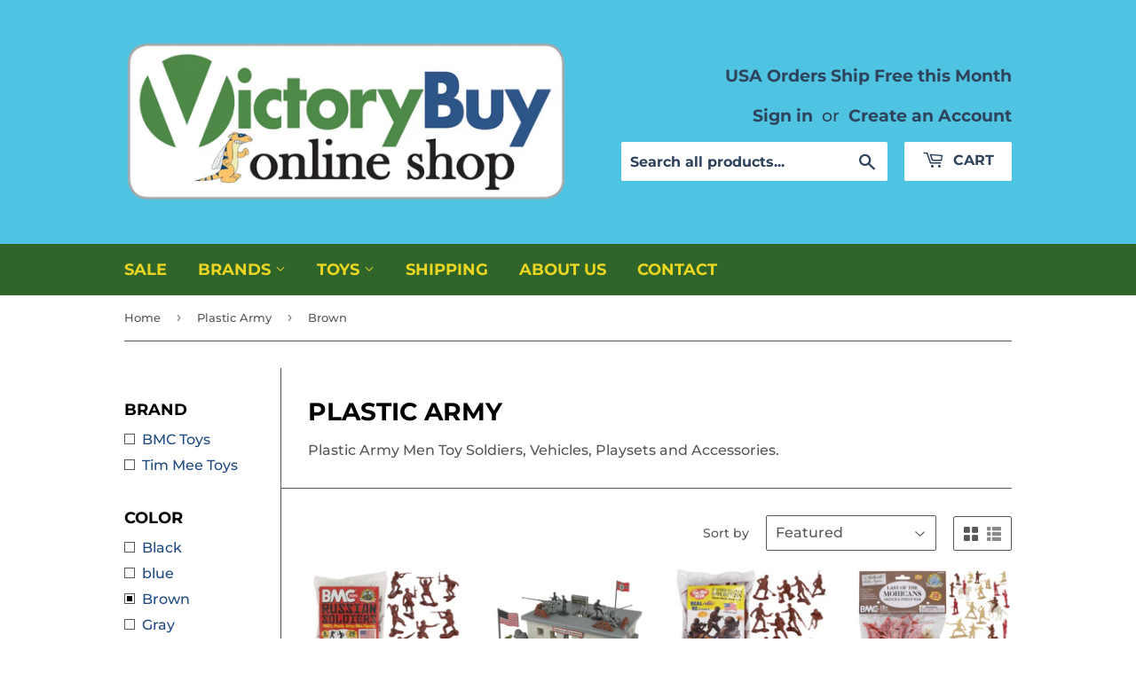

--- FILE ---
content_type: text/html; charset=utf-8
request_url: https://victorybuy.com/collections/plastic-army/color_brown
body_size: 32154
content:
<!doctype html>
<!--[if lt IE 7]><html class="no-js lt-ie9 lt-ie8 lt-ie7" lang="en"> <![endif]-->
<!--[if IE 7]><html class="no-js lt-ie9 lt-ie8" lang="en"> <![endif]-->
<!--[if IE 8]><html class="no-js lt-ie9" lang="en"> <![endif]-->
<!--[if IE 9 ]><html class="ie9 no-js"> <![endif]-->
<!--[if (gt IE 9)|!(IE)]><!--> <html class="no-touch no-js"> <!--<![endif]-->
<head>
  <script>(function(H){H.className=H.className.replace(/\bno-js\b/,'js')})(document.documentElement)</script>
  <!-- Basic page needs ================================================== -->
  <meta charset="utf-8">
  <meta http-equiv="X-UA-Compatible" content="IE=edge,chrome=1">

  
  <link rel="shortcut icon" href="//victorybuy.com/cdn/shop/files/VictoryBuy_favicon_32x32.png?v=1613517774" type="image/png" />
  

  <!-- Title and description ================================================== -->
  <title>
  Plastic Army &ndash; Tagged &quot;Color_Brown&quot; &ndash; VictoryBuy
  </title>

  
    <meta name="description" content="Plastic Army Men Toy Soldiers, Vehicles, Playsets and Accessories.">
  

  <!-- Product meta ================================================== -->
  <!-- /snippets/social-meta-tags.liquid -->




<meta property="og:site_name" content="VictoryBuy">
<meta property="og:url" content="https://victorybuy.com/collections/plastic-army/color_brown">
<meta property="og:title" content="Plastic Army">
<meta property="og:type" content="product.group">
<meta property="og:description" content="Plastic Army Men Toy Soldiers, Vehicles, Playsets and Accessories.">





  <meta name="twitter:site" content="@victorybuy">

<meta name="twitter:card" content="summary_large_image">
<meta name="twitter:title" content="Plastic Army">
<meta name="twitter:description" content="Plastic Army Men Toy Soldiers, Vehicles, Playsets and Accessories.">


  <!-- Helpers ================================================== -->
  <link rel="canonical" href="https://victorybuy.com/collections/plastic-army/color_brown">
  <meta name="viewport" content="width=device-width,initial-scale=1">

  <!-- CSS ================================================== -->
  <link href="//victorybuy.com/cdn/shop/t/6/assets/theme.scss.css?v=50442681843645085161767379187" rel="stylesheet" type="text/css" media="all" />

  <!-- Header hook for plugins ================================================== -->
  <script>window.performance && window.performance.mark && window.performance.mark('shopify.content_for_header.start');</script><meta name="google-site-verification" content="sIUgDtHVN8BFMkA9ybFv_d7JLhYymOlpi8Ze5_Ur2uc">
<meta id="shopify-digital-wallet" name="shopify-digital-wallet" content="/12439236/digital_wallets/dialog">
<meta name="shopify-checkout-api-token" content="90fa3a431beaa294eac31763a42a18b3">
<meta id="in-context-paypal-metadata" data-shop-id="12439236" data-venmo-supported="false" data-environment="production" data-locale="en_US" data-paypal-v4="true" data-currency="USD">
<link rel="alternate" type="application/atom+xml" title="Feed" href="/collections/plastic-army/color_brown.atom" />
<link rel="next" href="/collections/plastic-army/color_brown?page=2">
<link rel="alternate" type="application/json+oembed" href="https://victorybuy.com/collections/plastic-army/color_brown.oembed">
<script async="async" src="/checkouts/internal/preloads.js?locale=en-US"></script>
<link rel="preconnect" href="https://shop.app" crossorigin="anonymous">
<script async="async" src="https://shop.app/checkouts/internal/preloads.js?locale=en-US&shop_id=12439236" crossorigin="anonymous"></script>
<script id="apple-pay-shop-capabilities" type="application/json">{"shopId":12439236,"countryCode":"US","currencyCode":"USD","merchantCapabilities":["supports3DS"],"merchantId":"gid:\/\/shopify\/Shop\/12439236","merchantName":"VictoryBuy","requiredBillingContactFields":["postalAddress","email","phone"],"requiredShippingContactFields":["postalAddress","email","phone"],"shippingType":"shipping","supportedNetworks":["visa","masterCard","amex","discover","elo","jcb"],"total":{"type":"pending","label":"VictoryBuy","amount":"1.00"},"shopifyPaymentsEnabled":true,"supportsSubscriptions":true}</script>
<script id="shopify-features" type="application/json">{"accessToken":"90fa3a431beaa294eac31763a42a18b3","betas":["rich-media-storefront-analytics"],"domain":"victorybuy.com","predictiveSearch":true,"shopId":12439236,"locale":"en"}</script>
<script>var Shopify = Shopify || {};
Shopify.shop = "victorybuy.myshopify.com";
Shopify.locale = "en";
Shopify.currency = {"active":"USD","rate":"1.0"};
Shopify.country = "US";
Shopify.theme = {"name":"Supply 2018 Nov","id":37251842131,"schema_name":"Supply","schema_version":"7.2.1","theme_store_id":679,"role":"main"};
Shopify.theme.handle = "null";
Shopify.theme.style = {"id":null,"handle":null};
Shopify.cdnHost = "victorybuy.com/cdn";
Shopify.routes = Shopify.routes || {};
Shopify.routes.root = "/";</script>
<script type="module">!function(o){(o.Shopify=o.Shopify||{}).modules=!0}(window);</script>
<script>!function(o){function n(){var o=[];function n(){o.push(Array.prototype.slice.apply(arguments))}return n.q=o,n}var t=o.Shopify=o.Shopify||{};t.loadFeatures=n(),t.autoloadFeatures=n()}(window);</script>
<script>
  window.ShopifyPay = window.ShopifyPay || {};
  window.ShopifyPay.apiHost = "shop.app\/pay";
  window.ShopifyPay.redirectState = null;
</script>
<script id="shop-js-analytics" type="application/json">{"pageType":"collection"}</script>
<script defer="defer" async type="module" src="//victorybuy.com/cdn/shopifycloud/shop-js/modules/v2/client.init-shop-cart-sync_BT-GjEfc.en.esm.js"></script>
<script defer="defer" async type="module" src="//victorybuy.com/cdn/shopifycloud/shop-js/modules/v2/chunk.common_D58fp_Oc.esm.js"></script>
<script defer="defer" async type="module" src="//victorybuy.com/cdn/shopifycloud/shop-js/modules/v2/chunk.modal_xMitdFEc.esm.js"></script>
<script type="module">
  await import("//victorybuy.com/cdn/shopifycloud/shop-js/modules/v2/client.init-shop-cart-sync_BT-GjEfc.en.esm.js");
await import("//victorybuy.com/cdn/shopifycloud/shop-js/modules/v2/chunk.common_D58fp_Oc.esm.js");
await import("//victorybuy.com/cdn/shopifycloud/shop-js/modules/v2/chunk.modal_xMitdFEc.esm.js");

  window.Shopify.SignInWithShop?.initShopCartSync?.({"fedCMEnabled":true,"windoidEnabled":true});

</script>
<script>
  window.Shopify = window.Shopify || {};
  if (!window.Shopify.featureAssets) window.Shopify.featureAssets = {};
  window.Shopify.featureAssets['shop-js'] = {"shop-cart-sync":["modules/v2/client.shop-cart-sync_DZOKe7Ll.en.esm.js","modules/v2/chunk.common_D58fp_Oc.esm.js","modules/v2/chunk.modal_xMitdFEc.esm.js"],"init-fed-cm":["modules/v2/client.init-fed-cm_B6oLuCjv.en.esm.js","modules/v2/chunk.common_D58fp_Oc.esm.js","modules/v2/chunk.modal_xMitdFEc.esm.js"],"shop-cash-offers":["modules/v2/client.shop-cash-offers_D2sdYoxE.en.esm.js","modules/v2/chunk.common_D58fp_Oc.esm.js","modules/v2/chunk.modal_xMitdFEc.esm.js"],"shop-login-button":["modules/v2/client.shop-login-button_QeVjl5Y3.en.esm.js","modules/v2/chunk.common_D58fp_Oc.esm.js","modules/v2/chunk.modal_xMitdFEc.esm.js"],"pay-button":["modules/v2/client.pay-button_DXTOsIq6.en.esm.js","modules/v2/chunk.common_D58fp_Oc.esm.js","modules/v2/chunk.modal_xMitdFEc.esm.js"],"shop-button":["modules/v2/client.shop-button_DQZHx9pm.en.esm.js","modules/v2/chunk.common_D58fp_Oc.esm.js","modules/v2/chunk.modal_xMitdFEc.esm.js"],"avatar":["modules/v2/client.avatar_BTnouDA3.en.esm.js"],"init-windoid":["modules/v2/client.init-windoid_CR1B-cfM.en.esm.js","modules/v2/chunk.common_D58fp_Oc.esm.js","modules/v2/chunk.modal_xMitdFEc.esm.js"],"init-shop-for-new-customer-accounts":["modules/v2/client.init-shop-for-new-customer-accounts_C_vY_xzh.en.esm.js","modules/v2/client.shop-login-button_QeVjl5Y3.en.esm.js","modules/v2/chunk.common_D58fp_Oc.esm.js","modules/v2/chunk.modal_xMitdFEc.esm.js"],"init-shop-email-lookup-coordinator":["modules/v2/client.init-shop-email-lookup-coordinator_BI7n9ZSv.en.esm.js","modules/v2/chunk.common_D58fp_Oc.esm.js","modules/v2/chunk.modal_xMitdFEc.esm.js"],"init-shop-cart-sync":["modules/v2/client.init-shop-cart-sync_BT-GjEfc.en.esm.js","modules/v2/chunk.common_D58fp_Oc.esm.js","modules/v2/chunk.modal_xMitdFEc.esm.js"],"shop-toast-manager":["modules/v2/client.shop-toast-manager_DiYdP3xc.en.esm.js","modules/v2/chunk.common_D58fp_Oc.esm.js","modules/v2/chunk.modal_xMitdFEc.esm.js"],"init-customer-accounts":["modules/v2/client.init-customer-accounts_D9ZNqS-Q.en.esm.js","modules/v2/client.shop-login-button_QeVjl5Y3.en.esm.js","modules/v2/chunk.common_D58fp_Oc.esm.js","modules/v2/chunk.modal_xMitdFEc.esm.js"],"init-customer-accounts-sign-up":["modules/v2/client.init-customer-accounts-sign-up_iGw4briv.en.esm.js","modules/v2/client.shop-login-button_QeVjl5Y3.en.esm.js","modules/v2/chunk.common_D58fp_Oc.esm.js","modules/v2/chunk.modal_xMitdFEc.esm.js"],"shop-follow-button":["modules/v2/client.shop-follow-button_CqMgW2wH.en.esm.js","modules/v2/chunk.common_D58fp_Oc.esm.js","modules/v2/chunk.modal_xMitdFEc.esm.js"],"checkout-modal":["modules/v2/client.checkout-modal_xHeaAweL.en.esm.js","modules/v2/chunk.common_D58fp_Oc.esm.js","modules/v2/chunk.modal_xMitdFEc.esm.js"],"shop-login":["modules/v2/client.shop-login_D91U-Q7h.en.esm.js","modules/v2/chunk.common_D58fp_Oc.esm.js","modules/v2/chunk.modal_xMitdFEc.esm.js"],"lead-capture":["modules/v2/client.lead-capture_BJmE1dJe.en.esm.js","modules/v2/chunk.common_D58fp_Oc.esm.js","modules/v2/chunk.modal_xMitdFEc.esm.js"],"payment-terms":["modules/v2/client.payment-terms_Ci9AEqFq.en.esm.js","modules/v2/chunk.common_D58fp_Oc.esm.js","modules/v2/chunk.modal_xMitdFEc.esm.js"]};
</script>
<script>(function() {
  var isLoaded = false;
  function asyncLoad() {
    if (isLoaded) return;
    isLoaded = true;
    var urls = ["\/\/full-page-zoom.product-image-zoom.com\/js\/core\/main.min.js?timestamp=1652269020\u0026shop=victorybuy.myshopify.com"];
    for (var i = 0; i < urls.length; i++) {
      var s = document.createElement('script');
      s.type = 'text/javascript';
      s.async = true;
      s.src = urls[i];
      var x = document.getElementsByTagName('script')[0];
      x.parentNode.insertBefore(s, x);
    }
  };
  if(window.attachEvent) {
    window.attachEvent('onload', asyncLoad);
  } else {
    window.addEventListener('load', asyncLoad, false);
  }
})();</script>
<script id="__st">var __st={"a":12439236,"offset":-18000,"reqid":"caf07433-87e4-41e0-885b-3ec59603b8a3-1769301828","pageurl":"victorybuy.com\/collections\/plastic-army\/color_brown","u":"1f14384fd360","p":"collection","rtyp":"collection","rid":225584518};</script>
<script>window.ShopifyPaypalV4VisibilityTracking = true;</script>
<script id="captcha-bootstrap">!function(){'use strict';const t='contact',e='account',n='new_comment',o=[[t,t],['blogs',n],['comments',n],[t,'customer']],c=[[e,'customer_login'],[e,'guest_login'],[e,'recover_customer_password'],[e,'create_customer']],r=t=>t.map((([t,e])=>`form[action*='/${t}']:not([data-nocaptcha='true']) input[name='form_type'][value='${e}']`)).join(','),a=t=>()=>t?[...document.querySelectorAll(t)].map((t=>t.form)):[];function s(){const t=[...o],e=r(t);return a(e)}const i='password',u='form_key',d=['recaptcha-v3-token','g-recaptcha-response','h-captcha-response',i],f=()=>{try{return window.sessionStorage}catch{return}},m='__shopify_v',_=t=>t.elements[u];function p(t,e,n=!1){try{const o=window.sessionStorage,c=JSON.parse(o.getItem(e)),{data:r}=function(t){const{data:e,action:n}=t;return t[m]||n?{data:e,action:n}:{data:t,action:n}}(c);for(const[e,n]of Object.entries(r))t.elements[e]&&(t.elements[e].value=n);n&&o.removeItem(e)}catch(o){console.error('form repopulation failed',{error:o})}}const l='form_type',E='cptcha';function T(t){t.dataset[E]=!0}const w=window,h=w.document,L='Shopify',v='ce_forms',y='captcha';let A=!1;((t,e)=>{const n=(g='f06e6c50-85a8-45c8-87d0-21a2b65856fe',I='https://cdn.shopify.com/shopifycloud/storefront-forms-hcaptcha/ce_storefront_forms_captcha_hcaptcha.v1.5.2.iife.js',D={infoText:'Protected by hCaptcha',privacyText:'Privacy',termsText:'Terms'},(t,e,n)=>{const o=w[L][v],c=o.bindForm;if(c)return c(t,g,e,D).then(n);var r;o.q.push([[t,g,e,D],n]),r=I,A||(h.body.append(Object.assign(h.createElement('script'),{id:'captcha-provider',async:!0,src:r})),A=!0)});var g,I,D;w[L]=w[L]||{},w[L][v]=w[L][v]||{},w[L][v].q=[],w[L][y]=w[L][y]||{},w[L][y].protect=function(t,e){n(t,void 0,e),T(t)},Object.freeze(w[L][y]),function(t,e,n,w,h,L){const[v,y,A,g]=function(t,e,n){const i=e?o:[],u=t?c:[],d=[...i,...u],f=r(d),m=r(i),_=r(d.filter((([t,e])=>n.includes(e))));return[a(f),a(m),a(_),s()]}(w,h,L),I=t=>{const e=t.target;return e instanceof HTMLFormElement?e:e&&e.form},D=t=>v().includes(t);t.addEventListener('submit',(t=>{const e=I(t);if(!e)return;const n=D(e)&&!e.dataset.hcaptchaBound&&!e.dataset.recaptchaBound,o=_(e),c=g().includes(e)&&(!o||!o.value);(n||c)&&t.preventDefault(),c&&!n&&(function(t){try{if(!f())return;!function(t){const e=f();if(!e)return;const n=_(t);if(!n)return;const o=n.value;o&&e.removeItem(o)}(t);const e=Array.from(Array(32),(()=>Math.random().toString(36)[2])).join('');!function(t,e){_(t)||t.append(Object.assign(document.createElement('input'),{type:'hidden',name:u})),t.elements[u].value=e}(t,e),function(t,e){const n=f();if(!n)return;const o=[...t.querySelectorAll(`input[type='${i}']`)].map((({name:t})=>t)),c=[...d,...o],r={};for(const[a,s]of new FormData(t).entries())c.includes(a)||(r[a]=s);n.setItem(e,JSON.stringify({[m]:1,action:t.action,data:r}))}(t,e)}catch(e){console.error('failed to persist form',e)}}(e),e.submit())}));const S=(t,e)=>{t&&!t.dataset[E]&&(n(t,e.some((e=>e===t))),T(t))};for(const o of['focusin','change'])t.addEventListener(o,(t=>{const e=I(t);D(e)&&S(e,y())}));const B=e.get('form_key'),M=e.get(l),P=B&&M;t.addEventListener('DOMContentLoaded',(()=>{const t=y();if(P)for(const e of t)e.elements[l].value===M&&p(e,B);[...new Set([...A(),...v().filter((t=>'true'===t.dataset.shopifyCaptcha))])].forEach((e=>S(e,t)))}))}(h,new URLSearchParams(w.location.search),n,t,e,['guest_login'])})(!0,!0)}();</script>
<script integrity="sha256-4kQ18oKyAcykRKYeNunJcIwy7WH5gtpwJnB7kiuLZ1E=" data-source-attribution="shopify.loadfeatures" defer="defer" src="//victorybuy.com/cdn/shopifycloud/storefront/assets/storefront/load_feature-a0a9edcb.js" crossorigin="anonymous"></script>
<script crossorigin="anonymous" defer="defer" src="//victorybuy.com/cdn/shopifycloud/storefront/assets/shopify_pay/storefront-65b4c6d7.js?v=20250812"></script>
<script data-source-attribution="shopify.dynamic_checkout.dynamic.init">var Shopify=Shopify||{};Shopify.PaymentButton=Shopify.PaymentButton||{isStorefrontPortableWallets:!0,init:function(){window.Shopify.PaymentButton.init=function(){};var t=document.createElement("script");t.src="https://victorybuy.com/cdn/shopifycloud/portable-wallets/latest/portable-wallets.en.js",t.type="module",document.head.appendChild(t)}};
</script>
<script data-source-attribution="shopify.dynamic_checkout.buyer_consent">
  function portableWalletsHideBuyerConsent(e){var t=document.getElementById("shopify-buyer-consent"),n=document.getElementById("shopify-subscription-policy-button");t&&n&&(t.classList.add("hidden"),t.setAttribute("aria-hidden","true"),n.removeEventListener("click",e))}function portableWalletsShowBuyerConsent(e){var t=document.getElementById("shopify-buyer-consent"),n=document.getElementById("shopify-subscription-policy-button");t&&n&&(t.classList.remove("hidden"),t.removeAttribute("aria-hidden"),n.addEventListener("click",e))}window.Shopify?.PaymentButton&&(window.Shopify.PaymentButton.hideBuyerConsent=portableWalletsHideBuyerConsent,window.Shopify.PaymentButton.showBuyerConsent=portableWalletsShowBuyerConsent);
</script>
<script data-source-attribution="shopify.dynamic_checkout.cart.bootstrap">document.addEventListener("DOMContentLoaded",(function(){function t(){return document.querySelector("shopify-accelerated-checkout-cart, shopify-accelerated-checkout")}if(t())Shopify.PaymentButton.init();else{new MutationObserver((function(e,n){t()&&(Shopify.PaymentButton.init(),n.disconnect())})).observe(document.body,{childList:!0,subtree:!0})}}));
</script>
<link id="shopify-accelerated-checkout-styles" rel="stylesheet" media="screen" href="https://victorybuy.com/cdn/shopifycloud/portable-wallets/latest/accelerated-checkout-backwards-compat.css" crossorigin="anonymous">
<style id="shopify-accelerated-checkout-cart">
        #shopify-buyer-consent {
  margin-top: 1em;
  display: inline-block;
  width: 100%;
}

#shopify-buyer-consent.hidden {
  display: none;
}

#shopify-subscription-policy-button {
  background: none;
  border: none;
  padding: 0;
  text-decoration: underline;
  font-size: inherit;
  cursor: pointer;
}

#shopify-subscription-policy-button::before {
  box-shadow: none;
}

      </style>

<script>window.performance && window.performance.mark && window.performance.mark('shopify.content_for_header.end');</script>

  

<!--[if lt IE 9]>
<script src="//cdnjs.cloudflare.com/ajax/libs/html5shiv/3.7.2/html5shiv.min.js" type="text/javascript"></script>
<![endif]-->
<!--[if (lte IE 9) ]><script src="//victorybuy.com/cdn/shop/t/6/assets/match-media.min.js?v=1019" type="text/javascript"></script><![endif]-->


  
  

  <script src="//victorybuy.com/cdn/shop/t/6/assets/jquery-2.2.3.min.js?v=58211863146907186831541646014" type="text/javascript"></script>

  <!--[if (gt IE 9)|!(IE)]><!--><script src="//victorybuy.com/cdn/shop/t/6/assets/lazysizes.min.js?v=8147953233334221341541646014" async="async"></script><!--<![endif]-->
  <!--[if lte IE 9]><script src="//victorybuy.com/cdn/shop/t/6/assets/lazysizes.min.js?v=8147953233334221341541646014"></script><![endif]-->

  <!--[if (gt IE 9)|!(IE)]><!--><script src="//victorybuy.com/cdn/shop/t/6/assets/vendor.js?v=23204533626406551281541646015" defer="defer"></script><!--<![endif]-->
  <!--[if lte IE 9]><script src="//victorybuy.com/cdn/shop/t/6/assets/vendor.js?v=23204533626406551281541646015"></script><![endif]-->

  <!--[if (gt IE 9)|!(IE)]><!--><script src="//victorybuy.com/cdn/shop/t/6/assets/theme.js?v=97907939670653451481606427426" defer="defer"></script><!--<![endif]-->
  <!--[if lte IE 9]><script src="//victorybuy.com/cdn/shop/t/6/assets/theme.js?v=97907939670653451481606427426"></script><![endif]-->

<script type="text/javascript" src="https://load.fomo.com/api/v1/FklmtageHOfhc6FsCCTTFw/load.js" async></script>
<!-- BEGIN app block: shopify://apps/warnify-pro-warnings/blocks/main/b82106ea-6172-4ab0-814f-17df1cb2b18a --><!-- BEGIN app snippet: cart -->
<script>    var Elspw = {        params: {            money_format: "$ {{amount}}",            cart: {                "total_price" : 0,                "attributes": {},                "items" : [                ]            }        }    };</script>
<!-- END app snippet --><!-- BEGIN app snippet: settings -->
  <script>    (function(){      Elspw.loadScript=function(a,b){var c=document.createElement("script");c.type="text/javascript",c.readyState?c.onreadystatechange=function(){"loaded"!=c.readyState&&"complete"!=c.readyState||(c.onreadystatechange=null,b())}:c.onload=function(){b()},c.src=a,document.getElementsByTagName("head")[0].appendChild(c)};      Elspw.config= {"enabled":true,"button":"form[action=\"/cart/add\"] [type=submit], form[action=\"/cart/add\"] .shopify-payment-button__button","css":"","tag":"Els PW","alerts":[{"id":13434,"shop_id":11138,"enabled":1,"name":"Canada Shipping Message","settings":{"checkout_allowed":"1","line_item_property":null},"combine":0,"render_type":null,"design_settings":"{\"cancelBtn\":{\"enabled\":false}}","checkout_settings":"","message_backup":"<p><strong>Canada Shipping Notices</strong></p>\n<p>&nbsp;</p>\n<ul>\n<li style=\"text-align: left;\">Postal Service is unvailable due to Post Strike.</li>\n<li style=\"text-align: left;\">Please allow extra time for your order to arrive.</li>\n<li style=\"text-align: left;\">Shipping rates to Canada are beyond our control.</li>\n<li style=\"text-align: left;\">International shipping charges are non-refundable.</li>\n<li style=\"text-align: left;\">Recipient responsible for VAT, tariffs, taxes &amp; duties.</li>\n</ul>","message":"<p><strong>Canada Shipping Notices</strong></p>\n<p>&nbsp;</p>\n<ul>\n<li style=\"text-align: left;\">Postal Service is unvailable due to Postal Strike.</li>\n<li style=\"text-align: left;\">Please allow extra time for your order to arrive.</li>\n<li style=\"text-align: left;\">Shipping rates to Canada are beyond our control.</li>\n<li style=\"text-align: left;\">International shipping charges are non-refundable.</li>\n<li style=\"text-align: left;\">Recipient responsible for VAT, tariffs, taxes &amp; duties.</li>\n</ul>","based_on":"all","one_time":0,"geo_enabled":1,"geo":{"countries":["CA"]},"created_at":"2020-11-27T14:16:12.000000Z","updated_at":"2025-12-29T23:30:18.000000Z","tag":"Els PW 13434"},{"id":13435,"shop_id":11138,"enabled":1,"name":"International Shipping Message","settings":{"checkout_allowed":"1","line_item_property":null},"combine":0,"render_type":null,"design_settings":"{\"cancelBtn\":{\"enabled\":false}}","checkout_settings":"","message_backup":"<p><strong>International Shipping Notices</strong></p>\n<p>&nbsp;</p>\n<ul>\n<li style=\"text-align: left;\">Shipping rates are beyond our control.</li>\n<li style=\"text-align: left;\">Shipments may experience Customs delays.</li>\n<li style=\"text-align: left;\">Please allow extra time for your order to arrive.</li>\n<li style=\"text-align: left;\">Recipient responsible for VAT, tariffs, taxes &amp; duties.</li>\n<li style=\"text-align: left;\">International shipping charges are non-refundable.</li>\n</ul>","message":"<p><strong>International Shipping Notices</strong></p>\n<p>&nbsp;</p>\n<ul>\n<li style=\"text-align: left;\">Shipping rates are beyond our control.</li>\n<li style=\"text-align: left;\">Shipments may experience Customs delays.</li>\n<li style=\"text-align: left;\">Please allow extra time for your order to arrive.</li>\n<li style=\"text-align: left;\">Recipient responsible for VAT, tariffs, taxes &amp; duties.</li>\n<li style=\"text-align: left;\">International shipping charges are non-refundable.</li>\n</ul>","based_on":"all","one_time":0,"geo_enabled":1,"geo":{"countries":["CA","US"],"disabled_for":"1"},"created_at":"2020-11-27T14:18:34.000000Z","updated_at":"2025-12-29T23:30:49.000000Z","tag":"Els PW 13435"},{"id":22396,"shop_id":11138,"enabled":1,"name":"Underbed Shipping","settings":{"checkout_allowed":true,"line_item_property":null},"combine":0,"render_type":null,"design_settings":"{\"cancelBtn\":{\"enabled\":false}}","checkout_settings":null,"message_backup":"<p>Additional items in your order may be packed inside of this storage container.</p>","message":"<p>Additional items in your order may be packed inside of this storage container.</p>","based_on":"products","one_time":1,"geo_enabled":0,"geo":[],"created_at":"2022-12-07T17:31:12.000000Z","updated_at":"2022-12-07T17:32:15.000000Z","tag":"Els PW 22396"}],"grid_enabled":1,"storefront_api_token":null,"is_shopify_plus":0,"cdn":"https://s3.amazonaws.com/els-apps/product-warnings/","theme_app_extensions_enabled":1} ;    })(Elspw)  </script>  <script defer src="https://cdn.shopify.com/extensions/019b92bb-38ba-793e-9baf-3c5308a58e87/cli-20/assets/app.js"></script>

<script>
  Elspw.params.elsGeoScriptPath = "https://cdn.shopify.com/extensions/019b92bb-38ba-793e-9baf-3c5308a58e87/cli-20/assets/els.geo.js";
  Elspw.params.remodalScriptPath = "https://cdn.shopify.com/extensions/019b92bb-38ba-793e-9baf-3c5308a58e87/cli-20/assets/remodal.js";
  Elspw.params.cssPath = "https://cdn.shopify.com/extensions/019b92bb-38ba-793e-9baf-3c5308a58e87/cli-20/assets/app.css";
</script><!-- END app snippet --><!-- BEGIN app snippet: elspw-jsons -->





<!-- END app snippet -->


<!-- END app block --><meta property="og:image" content="https://cdn.shopify.com/s/files/1/1243/9236/files/VictoryBuy_shop_rev3.png?height=628&pad_color=fff&v=1613517774&width=1200" />
<meta property="og:image:secure_url" content="https://cdn.shopify.com/s/files/1/1243/9236/files/VictoryBuy_shop_rev3.png?height=628&pad_color=fff&v=1613517774&width=1200" />
<meta property="og:image:width" content="1200" />
<meta property="og:image:height" content="628" />
<meta property="og:image:alt" content="VictoryBuy online shop with ferretbee mascot Logo" />
<link href="https://monorail-edge.shopifysvc.com" rel="dns-prefetch">
<script>(function(){if ("sendBeacon" in navigator && "performance" in window) {try {var session_token_from_headers = performance.getEntriesByType('navigation')[0].serverTiming.find(x => x.name == '_s').description;} catch {var session_token_from_headers = undefined;}var session_cookie_matches = document.cookie.match(/_shopify_s=([^;]*)/);var session_token_from_cookie = session_cookie_matches && session_cookie_matches.length === 2 ? session_cookie_matches[1] : "";var session_token = session_token_from_headers || session_token_from_cookie || "";function handle_abandonment_event(e) {var entries = performance.getEntries().filter(function(entry) {return /monorail-edge.shopifysvc.com/.test(entry.name);});if (!window.abandonment_tracked && entries.length === 0) {window.abandonment_tracked = true;var currentMs = Date.now();var navigation_start = performance.timing.navigationStart;var payload = {shop_id: 12439236,url: window.location.href,navigation_start,duration: currentMs - navigation_start,session_token,page_type: "collection"};window.navigator.sendBeacon("https://monorail-edge.shopifysvc.com/v1/produce", JSON.stringify({schema_id: "online_store_buyer_site_abandonment/1.1",payload: payload,metadata: {event_created_at_ms: currentMs,event_sent_at_ms: currentMs}}));}}window.addEventListener('pagehide', handle_abandonment_event);}}());</script>
<script id="web-pixels-manager-setup">(function e(e,d,r,n,o){if(void 0===o&&(o={}),!Boolean(null===(a=null===(i=window.Shopify)||void 0===i?void 0:i.analytics)||void 0===a?void 0:a.replayQueue)){var i,a;window.Shopify=window.Shopify||{};var t=window.Shopify;t.analytics=t.analytics||{};var s=t.analytics;s.replayQueue=[],s.publish=function(e,d,r){return s.replayQueue.push([e,d,r]),!0};try{self.performance.mark("wpm:start")}catch(e){}var l=function(){var e={modern:/Edge?\/(1{2}[4-9]|1[2-9]\d|[2-9]\d{2}|\d{4,})\.\d+(\.\d+|)|Firefox\/(1{2}[4-9]|1[2-9]\d|[2-9]\d{2}|\d{4,})\.\d+(\.\d+|)|Chrom(ium|e)\/(9{2}|\d{3,})\.\d+(\.\d+|)|(Maci|X1{2}).+ Version\/(15\.\d+|(1[6-9]|[2-9]\d|\d{3,})\.\d+)([,.]\d+|)( \(\w+\)|)( Mobile\/\w+|) Safari\/|Chrome.+OPR\/(9{2}|\d{3,})\.\d+\.\d+|(CPU[ +]OS|iPhone[ +]OS|CPU[ +]iPhone|CPU IPhone OS|CPU iPad OS)[ +]+(15[._]\d+|(1[6-9]|[2-9]\d|\d{3,})[._]\d+)([._]\d+|)|Android:?[ /-](13[3-9]|1[4-9]\d|[2-9]\d{2}|\d{4,})(\.\d+|)(\.\d+|)|Android.+Firefox\/(13[5-9]|1[4-9]\d|[2-9]\d{2}|\d{4,})\.\d+(\.\d+|)|Android.+Chrom(ium|e)\/(13[3-9]|1[4-9]\d|[2-9]\d{2}|\d{4,})\.\d+(\.\d+|)|SamsungBrowser\/([2-9]\d|\d{3,})\.\d+/,legacy:/Edge?\/(1[6-9]|[2-9]\d|\d{3,})\.\d+(\.\d+|)|Firefox\/(5[4-9]|[6-9]\d|\d{3,})\.\d+(\.\d+|)|Chrom(ium|e)\/(5[1-9]|[6-9]\d|\d{3,})\.\d+(\.\d+|)([\d.]+$|.*Safari\/(?![\d.]+ Edge\/[\d.]+$))|(Maci|X1{2}).+ Version\/(10\.\d+|(1[1-9]|[2-9]\d|\d{3,})\.\d+)([,.]\d+|)( \(\w+\)|)( Mobile\/\w+|) Safari\/|Chrome.+OPR\/(3[89]|[4-9]\d|\d{3,})\.\d+\.\d+|(CPU[ +]OS|iPhone[ +]OS|CPU[ +]iPhone|CPU IPhone OS|CPU iPad OS)[ +]+(10[._]\d+|(1[1-9]|[2-9]\d|\d{3,})[._]\d+)([._]\d+|)|Android:?[ /-](13[3-9]|1[4-9]\d|[2-9]\d{2}|\d{4,})(\.\d+|)(\.\d+|)|Mobile Safari.+OPR\/([89]\d|\d{3,})\.\d+\.\d+|Android.+Firefox\/(13[5-9]|1[4-9]\d|[2-9]\d{2}|\d{4,})\.\d+(\.\d+|)|Android.+Chrom(ium|e)\/(13[3-9]|1[4-9]\d|[2-9]\d{2}|\d{4,})\.\d+(\.\d+|)|Android.+(UC? ?Browser|UCWEB|U3)[ /]?(15\.([5-9]|\d{2,})|(1[6-9]|[2-9]\d|\d{3,})\.\d+)\.\d+|SamsungBrowser\/(5\.\d+|([6-9]|\d{2,})\.\d+)|Android.+MQ{2}Browser\/(14(\.(9|\d{2,})|)|(1[5-9]|[2-9]\d|\d{3,})(\.\d+|))(\.\d+|)|K[Aa][Ii]OS\/(3\.\d+|([4-9]|\d{2,})\.\d+)(\.\d+|)/},d=e.modern,r=e.legacy,n=navigator.userAgent;return n.match(d)?"modern":n.match(r)?"legacy":"unknown"}(),u="modern"===l?"modern":"legacy",c=(null!=n?n:{modern:"",legacy:""})[u],f=function(e){return[e.baseUrl,"/wpm","/b",e.hashVersion,"modern"===e.buildTarget?"m":"l",".js"].join("")}({baseUrl:d,hashVersion:r,buildTarget:u}),m=function(e){var d=e.version,r=e.bundleTarget,n=e.surface,o=e.pageUrl,i=e.monorailEndpoint;return{emit:function(e){var a=e.status,t=e.errorMsg,s=(new Date).getTime(),l=JSON.stringify({metadata:{event_sent_at_ms:s},events:[{schema_id:"web_pixels_manager_load/3.1",payload:{version:d,bundle_target:r,page_url:o,status:a,surface:n,error_msg:t},metadata:{event_created_at_ms:s}}]});if(!i)return console&&console.warn&&console.warn("[Web Pixels Manager] No Monorail endpoint provided, skipping logging."),!1;try{return self.navigator.sendBeacon.bind(self.navigator)(i,l)}catch(e){}var u=new XMLHttpRequest;try{return u.open("POST",i,!0),u.setRequestHeader("Content-Type","text/plain"),u.send(l),!0}catch(e){return console&&console.warn&&console.warn("[Web Pixels Manager] Got an unhandled error while logging to Monorail."),!1}}}}({version:r,bundleTarget:l,surface:e.surface,pageUrl:self.location.href,monorailEndpoint:e.monorailEndpoint});try{o.browserTarget=l,function(e){var d=e.src,r=e.async,n=void 0===r||r,o=e.onload,i=e.onerror,a=e.sri,t=e.scriptDataAttributes,s=void 0===t?{}:t,l=document.createElement("script"),u=document.querySelector("head"),c=document.querySelector("body");if(l.async=n,l.src=d,a&&(l.integrity=a,l.crossOrigin="anonymous"),s)for(var f in s)if(Object.prototype.hasOwnProperty.call(s,f))try{l.dataset[f]=s[f]}catch(e){}if(o&&l.addEventListener("load",o),i&&l.addEventListener("error",i),u)u.appendChild(l);else{if(!c)throw new Error("Did not find a head or body element to append the script");c.appendChild(l)}}({src:f,async:!0,onload:function(){if(!function(){var e,d;return Boolean(null===(d=null===(e=window.Shopify)||void 0===e?void 0:e.analytics)||void 0===d?void 0:d.initialized)}()){var d=window.webPixelsManager.init(e)||void 0;if(d){var r=window.Shopify.analytics;r.replayQueue.forEach((function(e){var r=e[0],n=e[1],o=e[2];d.publishCustomEvent(r,n,o)})),r.replayQueue=[],r.publish=d.publishCustomEvent,r.visitor=d.visitor,r.initialized=!0}}},onerror:function(){return m.emit({status:"failed",errorMsg:"".concat(f," has failed to load")})},sri:function(e){var d=/^sha384-[A-Za-z0-9+/=]+$/;return"string"==typeof e&&d.test(e)}(c)?c:"",scriptDataAttributes:o}),m.emit({status:"loading"})}catch(e){m.emit({status:"failed",errorMsg:(null==e?void 0:e.message)||"Unknown error"})}}})({shopId: 12439236,storefrontBaseUrl: "https://victorybuy.com",extensionsBaseUrl: "https://extensions.shopifycdn.com/cdn/shopifycloud/web-pixels-manager",monorailEndpoint: "https://monorail-edge.shopifysvc.com/unstable/produce_batch",surface: "storefront-renderer",enabledBetaFlags: ["2dca8a86"],webPixelsConfigList: [{"id":"628752577","configuration":"{\"config\":\"{\\\"pixel_id\\\":\\\"1063682712\\\",\\\"target_country\\\":\\\"US\\\",\\\"gtag_events\\\":[{\\\"type\\\":\\\"page_view\\\",\\\"action_label\\\":\\\"AW-1063682712\\\/g5RHCPmwhI0BEJiFmvsD\\\"},{\\\"type\\\":\\\"purchase\\\",\\\"action_label\\\":\\\"AW-1063682712\\\/imnXCPywhI0BEJiFmvsD\\\"},{\\\"type\\\":\\\"view_item\\\",\\\"action_label\\\":\\\"AW-1063682712\\\/Xo8yCP-whI0BEJiFmvsD\\\"},{\\\"type\\\":\\\"add_to_cart\\\",\\\"action_label\\\":\\\"AW-1063682712\\\/vx2aCPqxhI0BEJiFmvsD\\\"},{\\\"type\\\":\\\"begin_checkout\\\",\\\"action_label\\\":\\\"AW-1063682712\\\/ubXaCP2xhI0BEJiFmvsD\\\"},{\\\"type\\\":\\\"search\\\",\\\"action_label\\\":\\\"AW-1063682712\\\/cJb5CICyhI0BEJiFmvsD\\\"},{\\\"type\\\":\\\"add_payment_info\\\",\\\"action_label\\\":\\\"AW-1063682712\\\/WhC8CIOyhI0BEJiFmvsD\\\"}],\\\"enable_monitoring_mode\\\":false}\"}","eventPayloadVersion":"v1","runtimeContext":"OPEN","scriptVersion":"b2a88bafab3e21179ed38636efcd8a93","type":"APP","apiClientId":1780363,"privacyPurposes":[],"dataSharingAdjustments":{"protectedCustomerApprovalScopes":["read_customer_address","read_customer_email","read_customer_name","read_customer_personal_data","read_customer_phone"]}},{"id":"90243265","eventPayloadVersion":"v1","runtimeContext":"LAX","scriptVersion":"1","type":"CUSTOM","privacyPurposes":["ANALYTICS"],"name":"Google Analytics tag (migrated)"},{"id":"shopify-app-pixel","configuration":"{}","eventPayloadVersion":"v1","runtimeContext":"STRICT","scriptVersion":"0450","apiClientId":"shopify-pixel","type":"APP","privacyPurposes":["ANALYTICS","MARKETING"]},{"id":"shopify-custom-pixel","eventPayloadVersion":"v1","runtimeContext":"LAX","scriptVersion":"0450","apiClientId":"shopify-pixel","type":"CUSTOM","privacyPurposes":["ANALYTICS","MARKETING"]}],isMerchantRequest: false,initData: {"shop":{"name":"VictoryBuy","paymentSettings":{"currencyCode":"USD"},"myshopifyDomain":"victorybuy.myshopify.com","countryCode":"US","storefrontUrl":"https:\/\/victorybuy.com"},"customer":null,"cart":null,"checkout":null,"productVariants":[],"purchasingCompany":null},},"https://victorybuy.com/cdn","fcfee988w5aeb613cpc8e4bc33m6693e112",{"modern":"","legacy":""},{"shopId":"12439236","storefrontBaseUrl":"https:\/\/victorybuy.com","extensionBaseUrl":"https:\/\/extensions.shopifycdn.com\/cdn\/shopifycloud\/web-pixels-manager","surface":"storefront-renderer","enabledBetaFlags":"[\"2dca8a86\"]","isMerchantRequest":"false","hashVersion":"fcfee988w5aeb613cpc8e4bc33m6693e112","publish":"custom","events":"[[\"page_viewed\",{}],[\"collection_viewed\",{\"collection\":{\"id\":\"225584518\",\"title\":\"Plastic Army\",\"productVariants\":[{\"price\":{\"amount\":16.9,\"currencyCode\":\"USD\"},\"product\":{\"title\":\"BMC Classic Marx Russian Plastic Army Men - 36pc WW2 Soldier Figures - USA Made\",\"vendor\":\"BMC Toys\",\"id\":\"1835751899219\",\"untranslatedTitle\":\"BMC Classic Marx Russian Plastic Army Men - 36pc WW2 Soldier Figures - USA Made\",\"url\":\"\/products\/bmc-classic-marx-ww2-russian-brown\",\"type\":\"Toys\"},\"id\":\"18037625290835\",\"image\":{\"src\":\"\/\/victorybuy.com\/cdn\/shop\/files\/bmc-classic-marx-ww2-russian-brown-amazon.jpg?v=1764196669\"},\"sku\":\"BMC-48587\",\"title\":\"Default Title\",\"untranslatedTitle\":\"Default Title\"},{\"price\":{\"amount\":49.9,\"currencyCode\":\"USD\"},\"product\":{\"title\":\"BMC WW2 Secret Stronghold - 36pc Plastic Army Men German Bunker Playset\",\"vendor\":\"BMC Toys\",\"id\":\"4643703062611\",\"untranslatedTitle\":\"BMC WW2 Secret Stronghold - 36pc Plastic Army Men German Bunker Playset\",\"url\":\"\/products\/bmc-ww2-d-day-bunker-playset\",\"type\":\"Toys\"},\"id\":\"32163466969171\",\"image\":{\"src\":\"\/\/victorybuy.com\/cdn\/shop\/files\/bunker-vignette_3fd6169a-fec6-4f8f-b266-a946b5efd445.jpg?v=1767050706\"},\"sku\":\"BMC-67009\",\"title\":\"Default Title\",\"untranslatedTitle\":\"Default Title\"},{\"price\":{\"amount\":16.9,\"currencyCode\":\"USD\"},\"product\":{\"title\":\"TimMee PLASTIC ARMY MEN - Rust Brown 48pc Toy Soldier Figures - Made in USA\",\"vendor\":\"Tim Mee\",\"id\":\"7512122818753\",\"untranslatedTitle\":\"TimMee PLASTIC ARMY MEN - Rust Brown 48pc Toy Soldier Figures - Made in USA\",\"url\":\"\/products\/timmee-army-rust-48pc\",\"type\":\"Toys\"},\"id\":\"42340902994113\",\"image\":{\"src\":\"\/\/victorybuy.com\/cdn\/shop\/products\/timmee-army-rust-48-main_99d99ead-94da-475e-82a1-298a011ebed5.jpg?v=1694969998\"},\"sku\":\"TM-67709\",\"title\":\"Default Title\",\"untranslatedTitle\":\"Default Title\"},{\"price\":{\"amount\":21.9,\"currencyCode\":\"USD\"},\"product\":{\"title\":\"BMC CTS Last of the Mohicans - 36pc French \u0026 Indian War Plastic Soldier Figures\",\"vendor\":\"BMC Toys\",\"id\":\"10430291935425\",\"untranslatedTitle\":\"BMC CTS Last of the Mohicans - 36pc French \u0026 Indian War Plastic Soldier Figures\",\"url\":\"\/products\/bmc-cts-fiw-last-mohicans\",\"type\":\"Toys\"},\"id\":\"48321038352577\",\"image\":{\"src\":\"\/\/victorybuy.com\/cdn\/shop\/files\/bmc-cts-fiw-last-mohicans-main.jpg?v=1764196792\"},\"sku\":\"BMC-67415\",\"title\":\"Default Title\",\"untranslatedTitle\":\"Default Title\"},{\"price\":{\"amount\":18.9,\"currencyCode\":\"USD\"},\"product\":{\"title\":\"BMC Classic Marx Western Town Furniture 42pc Plastic Cowboys Playset Accessories\",\"vendor\":\"BMC Toys\",\"id\":\"4412744925267\",\"untranslatedTitle\":\"BMC Classic Marx Western Town Furniture 42pc Plastic Cowboys Playset Accessories\",\"url\":\"\/products\/bmc-classic-marx-western-furniture\",\"type\":\"Toys\"},\"id\":\"31589367775315\",\"image\":{\"src\":\"\/\/victorybuy.com\/cdn\/shop\/files\/bmc-classic-marx-western-furniture-amazon.jpg?v=1764196637\"},\"sku\":\"BMC-48563\",\"title\":\"Default Title\",\"untranslatedTitle\":\"Default Title\"},{\"price\":{\"amount\":14.5,\"currencyCode\":\"USD\"},\"product\":{\"title\":\"BMC CTS Naval Cannon Artillery - 6pc Black \u0026 Bronze Plastic Army Men Accessories\",\"vendor\":\"BMC Toys\",\"id\":\"7724782256321\",\"untranslatedTitle\":\"BMC CTS Naval Cannon Artillery - 6pc Black \u0026 Bronze Plastic Army Men Accessories\",\"url\":\"\/products\/bmc-cts-accessory-cannon-naval\",\"type\":\"Toys\"},\"id\":\"42814504272065\",\"image\":{\"src\":\"\/\/victorybuy.com\/cdn\/shop\/files\/bmc-cts-accessory-cannon-naval-main.jpg?v=1764196752\"},\"sku\":\"BMC-67390\",\"title\":\"Default Title\",\"untranslatedTitle\":\"Default Title\"},{\"price\":{\"amount\":11.9,\"currencyCode\":\"USD\"},\"product\":{\"title\":\"BMC Classic Marx Western Pack Horses Old West Cowboy Plastic Playset Accessories\",\"vendor\":\"BMC Toys\",\"id\":\"7358482907329\",\"untranslatedTitle\":\"BMC Classic Marx Western Pack Horses Old West Cowboy Plastic Playset Accessories\",\"url\":\"\/products\/bmc-classic-marx-horses-pack-brown\",\"type\":\"Toys\"},\"id\":\"41947938619585\",\"image\":{\"src\":\"\/\/victorybuy.com\/cdn\/shop\/files\/bmc-classic-marx-horses-pack-brown-vignette.jpg?v=1764196611\"},\"sku\":\"BMC-67046\",\"title\":\"Default Title\",\"untranslatedTitle\":\"Default Title\"},{\"price\":{\"amount\":15.5,\"currencyCode\":\"USD\"},\"product\":{\"title\":\"BMC Classic Marx Palm Trees \u0026 Jungle Ferns - 16pc Plastic Playset Accessories\",\"vendor\":\"BMC Toys\",\"id\":\"4359509082195\",\"untranslatedTitle\":\"BMC Classic Marx Palm Trees \u0026 Jungle Ferns - 16pc Plastic Playset Accessories\",\"url\":\"\/products\/bmc-classic-marx-palm-trees-green\",\"type\":\"Toys\"},\"id\":\"31234135523411\",\"image\":{\"src\":\"\/\/victorybuy.com\/cdn\/shop\/files\/bmc-classic-marx-palm-trees-green-amazon.jpg?v=1764196632\"},\"sku\":\"BMC-48554\",\"title\":\"Default Title\",\"untranslatedTitle\":\"Default Title\"},{\"price\":{\"amount\":12.5,\"currencyCode\":\"USD\"},\"product\":{\"title\":\"BMC WW2 Bunker Doors - Brown Plastic Army Men Blockhouse Building Accessories\",\"vendor\":\"BMC Toys\",\"id\":\"7724787826881\",\"untranslatedTitle\":\"BMC WW2 Bunker Doors - Brown Plastic Army Men Blockhouse Building Accessories\",\"url\":\"\/products\/bmc-ww2-d-day-bunker-parts-brown\",\"type\":\"Toys\"},\"id\":\"42814524686529\",\"image\":{\"src\":\"\/\/victorybuy.com\/cdn\/shop\/files\/bmc-ww2-d-day-bunker-parts-brown-vignette.jpg?v=1767050658\"},\"sku\":\"BMC-67603\",\"title\":\"Default Title\",\"untranslatedTitle\":\"Default Title\"},{\"price\":{\"amount\":20.9,\"currencyCode\":\"USD\"},\"product\":{\"title\":\"TimMee Cowboy \u0026 Indian Plastic Figures - 40pc Tan \u0026 Rust Brown Playset - US Made\",\"vendor\":\"Tim Mee\",\"id\":\"7402387046593\",\"untranslatedTitle\":\"TimMee Cowboy \u0026 Indian Plastic Figures - 40pc Tan \u0026 Rust Brown Playset - US Made\",\"url\":\"\/products\/timmee-cowboy-indian-tan-rust\",\"type\":\"Toys\"},\"id\":\"42079952306369\",\"image\":{\"src\":\"\/\/victorybuy.com\/cdn\/shop\/files\/timmee-cowboy-indian-tan-rust-main_06adc50e-f622-4c7c-a7a2-8d8a84c4f9dc.jpg?v=1764197300\"},\"sku\":\"TM-67740\",\"title\":\"Default Title\",\"untranslatedTitle\":\"Default Title\"},{\"price\":{\"amount\":169.9,\"currencyCode\":\"USD\"},\"product\":{\"title\":\"BMC CTS WW2 Battle of the Bulge - Plastic Army Men 130pc Soldier Figure Playset\",\"vendor\":\"BMC Toys\",\"id\":\"10430301438145\",\"untranslatedTitle\":\"BMC CTS WW2 Battle of the Bulge - Plastic Army Men 130pc Soldier Figure Playset\",\"url\":\"\/products\/bmc-cts-www2-bulge-playset\",\"type\":\"Toys\"},\"id\":\"48321056014529\",\"image\":{\"src\":\"\/\/victorybuy.com\/cdn\/shop\/files\/bmc-cts-ww2-bulge-playset-vignette_a76b7271-fce6-4291-92f6-c500d52dd241.jpg?v=1764196866\"},\"sku\":\"BMC-67375\",\"title\":\"Default Title\",\"untranslatedTitle\":\"Default Title\"},{\"price\":{\"amount\":16.9,\"currencyCode\":\"USD\"},\"product\":{\"title\":\"BMC CTS Woodland Forest Trees - 8pc Plastic Figure Playset Diorama Accessories\",\"vendor\":\"BMC Toys\",\"id\":\"7724782616769\",\"untranslatedTitle\":\"BMC CTS Woodland Forest Trees - 8pc Plastic Figure Playset Diorama Accessories\",\"url\":\"\/products\/bmc-cts-accessory-trees\",\"type\":\"Toys\"},\"id\":\"42814504632513\",\"image\":{\"src\":\"\/\/victorybuy.com\/cdn\/shop\/files\/bmc-cts-accessory-trees-vignette.jpg?v=1764196761\"},\"sku\":\"BMC-67361\",\"title\":\"Default Title\",\"untranslatedTitle\":\"Default Title\"},{\"price\":{\"amount\":20.9,\"currencyCode\":\"USD\"},\"product\":{\"title\":\"BMC CTS Alamo Texans Last Stand - Brown \u0026 Blue 35pc Plastic Army Soldier Figures\",\"vendor\":\"BMC Toys\",\"id\":\"10430291181761\",\"untranslatedTitle\":\"BMC CTS Alamo Texans Last Stand - Brown \u0026 Blue 35pc Plastic Army Soldier Figures\",\"url\":\"\/products\/bmc-cts-alamo-infantry-brown-powder\",\"type\":\"Toys\"},\"id\":\"48321037566145\",\"image\":{\"src\":\"\/\/victorybuy.com\/cdn\/shop\/files\/bmc-cts-alamo-infantry-brown-powder-main.jpg?v=1764196783\"},\"sku\":\"BMC-67230\",\"title\":\"Default Title\",\"untranslatedTitle\":\"Default Title\"},{\"price\":{\"amount\":5.0,\"currencyCode\":\"USD\"},\"product\":{\"title\":\"BMC Classic PPC City Street Accessories - 30pc Plastic Army Men Playset\",\"vendor\":\"BMC Toys\",\"id\":\"7461608718529\",\"untranslatedTitle\":\"BMC Classic PPC City Street Accessories - 30pc Plastic Army Men Playset\",\"url\":\"\/products\/bmc-classic-ppc-accessories-street-30\",\"type\":\"Toys\"},\"id\":\"42205808459969\",\"image\":{\"src\":\"\/\/victorybuy.com\/cdn\/shop\/files\/bmc-classic-ppc-accessories-street-30-main.jpg?v=1764196740\"},\"sku\":\"BMC-67089\",\"title\":\"Default Title\",\"untranslatedTitle\":\"Default Title\"},{\"price\":{\"amount\":14.9,\"currencyCode\":\"USD\"},\"product\":{\"title\":\"BMC WW2 Bombed French Farm House - Brown Plastic Army Men Playset Accessory\",\"vendor\":\"BMC Toys\",\"id\":\"7074638790849\",\"untranslatedTitle\":\"BMC WW2 Bombed French Farm House - Brown Plastic Army Men Playset Accessory\",\"url\":\"\/products\/bmc-farm-house-brown\",\"type\":\"Toys\"},\"id\":\"41185103675585\",\"image\":{\"src\":\"\/\/victorybuy.com\/cdn\/shop\/files\/bmc-farm-house-brown_6f325ab6-5616-4dc4-8dfe-700fd8a28071.jpg?v=1767050675\"},\"sku\":\"BMC-67073\",\"title\":\"Default Title\",\"untranslatedTitle\":\"Default Title\"},{\"price\":{\"amount\":9.9,\"currencyCode\":\"USD\"},\"product\":{\"title\":\"TimMee Battle Terrain Plastic Army Men Playset Accessories - Volcano Island Boat\",\"vendor\":\"Tim Mee\",\"id\":\"4402203295827\",\"untranslatedTitle\":\"TimMee Battle Terrain Plastic Army Men Playset Accessories - Volcano Island Boat\",\"url\":\"\/products\/jl-timmee-terrain-set-brown\",\"type\":\"Toys\"},\"id\":\"31528604368979\",\"image\":{\"src\":\"\/\/victorybuy.com\/cdn\/shop\/files\/jl-timmee-terrain-set-brown-vignette_25a24282-6d9f-49a1-8a90-20ec541dc487.jpg?v=1764197151\"},\"sku\":\"TM-07700\",\"title\":\"Default Title\",\"untranslatedTitle\":\"Default Title\"},{\"price\":{\"amount\":14.9,\"currencyCode\":\"USD\"},\"product\":{\"title\":\"BMC Revolutionary War Camp \u0026 Supplies - 23pc Plastic Soldier Playset Accessories\",\"vendor\":\"BMC Toys\",\"id\":\"10430312939713\",\"untranslatedTitle\":\"BMC Revolutionary War Camp \u0026 Supplies - 23pc Plastic Soldier Playset Accessories\",\"url\":\"\/products\/bmc-rev-war-accessories\",\"type\":\"Toys\"},\"id\":\"48321070203073\",\"image\":{\"src\":\"\/\/victorybuy.com\/cdn\/shop\/files\/bmc-rev-war-accessories-main.jpg?v=1764196951\"},\"sku\":\"BMC-67218\",\"title\":\"Default Title\",\"untranslatedTitle\":\"Default Title\"},{\"price\":{\"amount\":20.9,\"currencyCode\":\"USD\"},\"product\":{\"title\":\"BMC CTS Alamo Mexican Artillery - 25pc Powder Blue Plastic Figures Cannon Horses\",\"vendor\":\"BMC Toys\",\"id\":\"10430291312833\",\"untranslatedTitle\":\"BMC CTS Alamo Mexican Artillery - 25pc Powder Blue Plastic Figures Cannon Horses\",\"url\":\"\/products\/bmc-cts-alamo-mexican-artillery-powder\",\"type\":\"Toys\"},\"id\":\"48321037729985\",\"image\":{\"src\":\"\/\/victorybuy.com\/cdn\/shop\/files\/bmc-cts-alamo-mexican-artillery-powder-main.jpg?v=1764196785\"},\"sku\":\"BMC-67236\",\"title\":\"Default Title\",\"untranslatedTitle\":\"Default Title\"},{\"price\":{\"amount\":18.9,\"currencyCode\":\"USD\"},\"product\":{\"title\":\"BMC Classic Marx Axis Ambush - 14pc Brown Plastic Army Men Playset Accessories\",\"vendor\":\"BMC Toys\",\"id\":\"4470207250515\",\"untranslatedTitle\":\"BMC Classic Marx Axis Ambush - 14pc Brown Plastic Army Men Playset Accessories\",\"url\":\"\/products\/bmc-classic-marx-ww2-axis-ambush-brown\",\"type\":\"Toys\"},\"id\":\"31855833612371\",\"image\":{\"src\":\"\/\/victorybuy.com\/cdn\/shop\/files\/bmc-classic-marx-ww2-axis-ambush-brown-amazon.jpg?v=1764196644\"},\"sku\":\"BMC-48548\",\"title\":\"Default Title\",\"untranslatedTitle\":\"Default Title\"},{\"price\":{\"amount\":17.9,\"currencyCode\":\"USD\"},\"product\":{\"title\":\"TimMee Toy Tanks for Plastic Army Men - Rust Brown WW2 3pc - Made in USA\",\"vendor\":\"Tim Mee\",\"id\":\"7596868632769\",\"untranslatedTitle\":\"TimMee Toy Tanks for Plastic Army Men - Rust Brown WW2 3pc - Made in USA\",\"url\":\"\/products\/timmee-tank-rust-3\",\"type\":\"Toys\"},\"id\":\"42541519667393\",\"image\":{\"src\":\"\/\/victorybuy.com\/cdn\/shop\/files\/timmee-tank-rust-3-vignette_ca287fdb-b951-4be6-bf02-5573a9885c99.jpg?v=1764197442\"},\"sku\":\"TM-67845\",\"title\":\"Default Title\",\"untranslatedTitle\":\"Default Title\"},{\"price\":{\"amount\":25.9,\"currencyCode\":\"USD\"},\"product\":{\"title\":\"BMC CTS Alamo Mexican Heavy Cavalry - 33pc Powder Blue Plastic Soldier Figures\",\"vendor\":\"BMC Toys\",\"id\":\"10430291509441\",\"untranslatedTitle\":\"BMC CTS Alamo Mexican Heavy Cavalry - 33pc Powder Blue Plastic Soldier Figures\",\"url\":\"\/products\/bmc-cts-alamo-mexican-cavalry-heavy-powder\",\"type\":\"Toys\"},\"id\":\"48321037893825\",\"image\":{\"src\":\"\/\/victorybuy.com\/cdn\/shop\/files\/bmc-cts-alamo-mexican-cavalry-heavy-powder-vignette.jpg?v=1764196787\"},\"sku\":\"BMC-67242\",\"title\":\"Default Title\",\"untranslatedTitle\":\"Default Title\"},{\"price\":{\"amount\":17.9,\"currencyCode\":\"USD\"},\"product\":{\"title\":\"BMC CTS Fall Woodland Forest Trees - 8pc Plastic Playset Diorama Accessories\",\"vendor\":\"BMC Toys\",\"id\":\"7724782584001\",\"untranslatedTitle\":\"BMC CTS Fall Woodland Forest Trees - 8pc Plastic Playset Diorama Accessories\",\"url\":\"\/products\/bmc-cts-accessory-trees-fall\",\"type\":\"Toys\"},\"id\":\"42814504599745\",\"image\":{\"src\":\"\/\/victorybuy.com\/cdn\/shop\/files\/bmc-cts-accessory-trees-fall-vignette.jpg?v=1764196762\"},\"sku\":\"BMC-67362\",\"title\":\"Default Title\",\"untranslatedTitle\":\"Default Title\"},{\"price\":{\"amount\":15.5,\"currencyCode\":\"USD\"},\"product\":{\"title\":\"BMC CTS Concertina Barbed Wire Fence Barricade - 18pc Plastic Army Men Accessory\",\"vendor\":\"BMC Toys\",\"id\":\"7724782518465\",\"untranslatedTitle\":\"BMC CTS Concertina Barbed Wire Fence Barricade - 18pc Plastic Army Men Accessory\",\"url\":\"\/products\/bmc-cts-accessory-barbed-wire-gray\",\"type\":\"Toys\"},\"id\":\"42814504534209\",\"image\":{\"src\":\"\/\/victorybuy.com\/cdn\/shop\/files\/bmc-cts-accessory-barbed-wire-gray-vignette.jpg?v=1764196751\"},\"sku\":\"BMC-67364\",\"title\":\"Default Title\",\"untranslatedTitle\":\"Default Title\"},{\"price\":{\"amount\":14.5,\"currencyCode\":\"USD\"},\"product\":{\"title\":\"BMC WW2 Blockhouse Roof - Brown Plastic Army Men Playset Building Accessory\",\"vendor\":\"BMC Toys\",\"id\":\"7565565558977\",\"untranslatedTitle\":\"BMC WW2 Blockhouse Roof - Brown Plastic Army Men Playset Building Accessory\",\"url\":\"\/products\/bmc-ww2-d-day-bunker-roof-brown\",\"type\":\"Toys\"},\"id\":\"42464730382529\",\"image\":{\"src\":\"\/\/victorybuy.com\/cdn\/shop\/files\/bmc-ww2-d-day-bunker-roof-brown.jpg?v=1767050669\"},\"sku\":\"BMC-67600\",\"title\":\"Default Title\",\"untranslatedTitle\":\"Default Title\"}]}}]]"});</script><script>
  window.ShopifyAnalytics = window.ShopifyAnalytics || {};
  window.ShopifyAnalytics.meta = window.ShopifyAnalytics.meta || {};
  window.ShopifyAnalytics.meta.currency = 'USD';
  var meta = {"products":[{"id":1835751899219,"gid":"gid:\/\/shopify\/Product\/1835751899219","vendor":"BMC Toys","type":"Toys","handle":"bmc-classic-marx-ww2-russian-brown","variants":[{"id":18037625290835,"price":1690,"name":"BMC Classic Marx Russian Plastic Army Men - 36pc WW2 Soldier Figures - USA Made","public_title":null,"sku":"BMC-48587"}],"remote":false},{"id":4643703062611,"gid":"gid:\/\/shopify\/Product\/4643703062611","vendor":"BMC Toys","type":"Toys","handle":"bmc-ww2-d-day-bunker-playset","variants":[{"id":32163466969171,"price":4990,"name":"BMC WW2 Secret Stronghold - 36pc Plastic Army Men German Bunker Playset","public_title":null,"sku":"BMC-67009"}],"remote":false},{"id":7512122818753,"gid":"gid:\/\/shopify\/Product\/7512122818753","vendor":"Tim Mee","type":"Toys","handle":"timmee-army-rust-48pc","variants":[{"id":42340902994113,"price":1690,"name":"TimMee PLASTIC ARMY MEN - Rust Brown 48pc Toy Soldier Figures - Made in USA","public_title":null,"sku":"TM-67709"}],"remote":false},{"id":10430291935425,"gid":"gid:\/\/shopify\/Product\/10430291935425","vendor":"BMC Toys","type":"Toys","handle":"bmc-cts-fiw-last-mohicans","variants":[{"id":48321038352577,"price":2190,"name":"BMC CTS Last of the Mohicans - 36pc French \u0026 Indian War Plastic Soldier Figures","public_title":null,"sku":"BMC-67415"}],"remote":false},{"id":4412744925267,"gid":"gid:\/\/shopify\/Product\/4412744925267","vendor":"BMC Toys","type":"Toys","handle":"bmc-classic-marx-western-furniture","variants":[{"id":31589367775315,"price":1890,"name":"BMC Classic Marx Western Town Furniture 42pc Plastic Cowboys Playset Accessories","public_title":null,"sku":"BMC-48563"}],"remote":false},{"id":7724782256321,"gid":"gid:\/\/shopify\/Product\/7724782256321","vendor":"BMC Toys","type":"Toys","handle":"bmc-cts-accessory-cannon-naval","variants":[{"id":42814504272065,"price":1450,"name":"BMC CTS Naval Cannon Artillery - 6pc Black \u0026 Bronze Plastic Army Men Accessories","public_title":null,"sku":"BMC-67390"}],"remote":false},{"id":7358482907329,"gid":"gid:\/\/shopify\/Product\/7358482907329","vendor":"BMC Toys","type":"Toys","handle":"bmc-classic-marx-horses-pack-brown","variants":[{"id":41947938619585,"price":1190,"name":"BMC Classic Marx Western Pack Horses Old West Cowboy Plastic Playset Accessories","public_title":null,"sku":"BMC-67046"}],"remote":false},{"id":4359509082195,"gid":"gid:\/\/shopify\/Product\/4359509082195","vendor":"BMC Toys","type":"Toys","handle":"bmc-classic-marx-palm-trees-green","variants":[{"id":31234135523411,"price":1550,"name":"BMC Classic Marx Palm Trees \u0026 Jungle Ferns - 16pc Plastic Playset Accessories","public_title":null,"sku":"BMC-48554"}],"remote":false},{"id":7724787826881,"gid":"gid:\/\/shopify\/Product\/7724787826881","vendor":"BMC Toys","type":"Toys","handle":"bmc-ww2-d-day-bunker-parts-brown","variants":[{"id":42814524686529,"price":1250,"name":"BMC WW2 Bunker Doors - Brown Plastic Army Men Blockhouse Building Accessories","public_title":null,"sku":"BMC-67603"}],"remote":false},{"id":7402387046593,"gid":"gid:\/\/shopify\/Product\/7402387046593","vendor":"Tim Mee","type":"Toys","handle":"timmee-cowboy-indian-tan-rust","variants":[{"id":42079952306369,"price":2090,"name":"TimMee Cowboy \u0026 Indian Plastic Figures - 40pc Tan \u0026 Rust Brown Playset - US Made","public_title":null,"sku":"TM-67740"}],"remote":false},{"id":10430301438145,"gid":"gid:\/\/shopify\/Product\/10430301438145","vendor":"BMC Toys","type":"Toys","handle":"bmc-cts-www2-bulge-playset","variants":[{"id":48321056014529,"price":16990,"name":"BMC CTS WW2 Battle of the Bulge - Plastic Army Men 130pc Soldier Figure Playset","public_title":null,"sku":"BMC-67375"}],"remote":false},{"id":7724782616769,"gid":"gid:\/\/shopify\/Product\/7724782616769","vendor":"BMC Toys","type":"Toys","handle":"bmc-cts-accessory-trees","variants":[{"id":42814504632513,"price":1690,"name":"BMC CTS Woodland Forest Trees - 8pc Plastic Figure Playset Diorama Accessories","public_title":null,"sku":"BMC-67361"}],"remote":false},{"id":10430291181761,"gid":"gid:\/\/shopify\/Product\/10430291181761","vendor":"BMC Toys","type":"Toys","handle":"bmc-cts-alamo-infantry-brown-powder","variants":[{"id":48321037566145,"price":2090,"name":"BMC CTS Alamo Texans Last Stand - Brown \u0026 Blue 35pc Plastic Army Soldier Figures","public_title":null,"sku":"BMC-67230"}],"remote":false},{"id":7461608718529,"gid":"gid:\/\/shopify\/Product\/7461608718529","vendor":"BMC Toys","type":"Toys","handle":"bmc-classic-ppc-accessories-street-30","variants":[{"id":42205808459969,"price":500,"name":"BMC Classic PPC City Street Accessories - 30pc Plastic Army Men Playset","public_title":null,"sku":"BMC-67089"}],"remote":false},{"id":7074638790849,"gid":"gid:\/\/shopify\/Product\/7074638790849","vendor":"BMC Toys","type":"Toys","handle":"bmc-farm-house-brown","variants":[{"id":41185103675585,"price":1490,"name":"BMC WW2 Bombed French Farm House - Brown Plastic Army Men Playset Accessory","public_title":null,"sku":"BMC-67073"}],"remote":false},{"id":4402203295827,"gid":"gid:\/\/shopify\/Product\/4402203295827","vendor":"Tim Mee","type":"Toys","handle":"jl-timmee-terrain-set-brown","variants":[{"id":31528604368979,"price":990,"name":"TimMee Battle Terrain Plastic Army Men Playset Accessories - Volcano Island Boat","public_title":null,"sku":"TM-07700"}],"remote":false},{"id":10430312939713,"gid":"gid:\/\/shopify\/Product\/10430312939713","vendor":"BMC Toys","type":"Toys","handle":"bmc-rev-war-accessories","variants":[{"id":48321070203073,"price":1490,"name":"BMC Revolutionary War Camp \u0026 Supplies - 23pc Plastic Soldier Playset Accessories","public_title":null,"sku":"BMC-67218"}],"remote":false},{"id":10430291312833,"gid":"gid:\/\/shopify\/Product\/10430291312833","vendor":"BMC Toys","type":"Toys","handle":"bmc-cts-alamo-mexican-artillery-powder","variants":[{"id":48321037729985,"price":2090,"name":"BMC CTS Alamo Mexican Artillery - 25pc Powder Blue Plastic Figures Cannon Horses","public_title":null,"sku":"BMC-67236"}],"remote":false},{"id":4470207250515,"gid":"gid:\/\/shopify\/Product\/4470207250515","vendor":"BMC Toys","type":"Toys","handle":"bmc-classic-marx-ww2-axis-ambush-brown","variants":[{"id":31855833612371,"price":1890,"name":"BMC Classic Marx Axis Ambush - 14pc Brown Plastic Army Men Playset Accessories","public_title":null,"sku":"BMC-48548"}],"remote":false},{"id":7596868632769,"gid":"gid:\/\/shopify\/Product\/7596868632769","vendor":"Tim Mee","type":"Toys","handle":"timmee-tank-rust-3","variants":[{"id":42541519667393,"price":1790,"name":"TimMee Toy Tanks for Plastic Army Men - Rust Brown WW2 3pc - Made in USA","public_title":null,"sku":"TM-67845"}],"remote":false},{"id":10430291509441,"gid":"gid:\/\/shopify\/Product\/10430291509441","vendor":"BMC Toys","type":"Toys","handle":"bmc-cts-alamo-mexican-cavalry-heavy-powder","variants":[{"id":48321037893825,"price":2590,"name":"BMC CTS Alamo Mexican Heavy Cavalry - 33pc Powder Blue Plastic Soldier Figures","public_title":null,"sku":"BMC-67242"}],"remote":false},{"id":7724782584001,"gid":"gid:\/\/shopify\/Product\/7724782584001","vendor":"BMC Toys","type":"Toys","handle":"bmc-cts-accessory-trees-fall","variants":[{"id":42814504599745,"price":1790,"name":"BMC CTS Fall Woodland Forest Trees - 8pc Plastic Playset Diorama Accessories","public_title":null,"sku":"BMC-67362"}],"remote":false},{"id":7724782518465,"gid":"gid:\/\/shopify\/Product\/7724782518465","vendor":"BMC Toys","type":"Toys","handle":"bmc-cts-accessory-barbed-wire-gray","variants":[{"id":42814504534209,"price":1550,"name":"BMC CTS Concertina Barbed Wire Fence Barricade - 18pc Plastic Army Men Accessory","public_title":null,"sku":"BMC-67364"}],"remote":false},{"id":7565565558977,"gid":"gid:\/\/shopify\/Product\/7565565558977","vendor":"BMC Toys","type":"Toys","handle":"bmc-ww2-d-day-bunker-roof-brown","variants":[{"id":42464730382529,"price":1450,"name":"BMC WW2 Blockhouse Roof - Brown Plastic Army Men Playset Building Accessory","public_title":null,"sku":"BMC-67600"}],"remote":false}],"page":{"pageType":"collection","resourceType":"collection","resourceId":225584518,"requestId":"caf07433-87e4-41e0-885b-3ec59603b8a3-1769301828"}};
  for (var attr in meta) {
    window.ShopifyAnalytics.meta[attr] = meta[attr];
  }
</script>
<script class="analytics">
  (function () {
    var customDocumentWrite = function(content) {
      var jquery = null;

      if (window.jQuery) {
        jquery = window.jQuery;
      } else if (window.Checkout && window.Checkout.$) {
        jquery = window.Checkout.$;
      }

      if (jquery) {
        jquery('body').append(content);
      }
    };

    var hasLoggedConversion = function(token) {
      if (token) {
        return document.cookie.indexOf('loggedConversion=' + token) !== -1;
      }
      return false;
    }

    var setCookieIfConversion = function(token) {
      if (token) {
        var twoMonthsFromNow = new Date(Date.now());
        twoMonthsFromNow.setMonth(twoMonthsFromNow.getMonth() + 2);

        document.cookie = 'loggedConversion=' + token + '; expires=' + twoMonthsFromNow;
      }
    }

    var trekkie = window.ShopifyAnalytics.lib = window.trekkie = window.trekkie || [];
    if (trekkie.integrations) {
      return;
    }
    trekkie.methods = [
      'identify',
      'page',
      'ready',
      'track',
      'trackForm',
      'trackLink'
    ];
    trekkie.factory = function(method) {
      return function() {
        var args = Array.prototype.slice.call(arguments);
        args.unshift(method);
        trekkie.push(args);
        return trekkie;
      };
    };
    for (var i = 0; i < trekkie.methods.length; i++) {
      var key = trekkie.methods[i];
      trekkie[key] = trekkie.factory(key);
    }
    trekkie.load = function(config) {
      trekkie.config = config || {};
      trekkie.config.initialDocumentCookie = document.cookie;
      var first = document.getElementsByTagName('script')[0];
      var script = document.createElement('script');
      script.type = 'text/javascript';
      script.onerror = function(e) {
        var scriptFallback = document.createElement('script');
        scriptFallback.type = 'text/javascript';
        scriptFallback.onerror = function(error) {
                var Monorail = {
      produce: function produce(monorailDomain, schemaId, payload) {
        var currentMs = new Date().getTime();
        var event = {
          schema_id: schemaId,
          payload: payload,
          metadata: {
            event_created_at_ms: currentMs,
            event_sent_at_ms: currentMs
          }
        };
        return Monorail.sendRequest("https://" + monorailDomain + "/v1/produce", JSON.stringify(event));
      },
      sendRequest: function sendRequest(endpointUrl, payload) {
        // Try the sendBeacon API
        if (window && window.navigator && typeof window.navigator.sendBeacon === 'function' && typeof window.Blob === 'function' && !Monorail.isIos12()) {
          var blobData = new window.Blob([payload], {
            type: 'text/plain'
          });

          if (window.navigator.sendBeacon(endpointUrl, blobData)) {
            return true;
          } // sendBeacon was not successful

        } // XHR beacon

        var xhr = new XMLHttpRequest();

        try {
          xhr.open('POST', endpointUrl);
          xhr.setRequestHeader('Content-Type', 'text/plain');
          xhr.send(payload);
        } catch (e) {
          console.log(e);
        }

        return false;
      },
      isIos12: function isIos12() {
        return window.navigator.userAgent.lastIndexOf('iPhone; CPU iPhone OS 12_') !== -1 || window.navigator.userAgent.lastIndexOf('iPad; CPU OS 12_') !== -1;
      }
    };
    Monorail.produce('monorail-edge.shopifysvc.com',
      'trekkie_storefront_load_errors/1.1',
      {shop_id: 12439236,
      theme_id: 37251842131,
      app_name: "storefront",
      context_url: window.location.href,
      source_url: "//victorybuy.com/cdn/s/trekkie.storefront.8d95595f799fbf7e1d32231b9a28fd43b70c67d3.min.js"});

        };
        scriptFallback.async = true;
        scriptFallback.src = '//victorybuy.com/cdn/s/trekkie.storefront.8d95595f799fbf7e1d32231b9a28fd43b70c67d3.min.js';
        first.parentNode.insertBefore(scriptFallback, first);
      };
      script.async = true;
      script.src = '//victorybuy.com/cdn/s/trekkie.storefront.8d95595f799fbf7e1d32231b9a28fd43b70c67d3.min.js';
      first.parentNode.insertBefore(script, first);
    };
    trekkie.load(
      {"Trekkie":{"appName":"storefront","development":false,"defaultAttributes":{"shopId":12439236,"isMerchantRequest":null,"themeId":37251842131,"themeCityHash":"2244142465590378915","contentLanguage":"en","currency":"USD","eventMetadataId":"fb8466b3-e3dd-4011-ab98-3753438785a2"},"isServerSideCookieWritingEnabled":true,"monorailRegion":"shop_domain","enabledBetaFlags":["65f19447"]},"Session Attribution":{},"S2S":{"facebookCapiEnabled":false,"source":"trekkie-storefront-renderer","apiClientId":580111}}
    );

    var loaded = false;
    trekkie.ready(function() {
      if (loaded) return;
      loaded = true;

      window.ShopifyAnalytics.lib = window.trekkie;

      var originalDocumentWrite = document.write;
      document.write = customDocumentWrite;
      try { window.ShopifyAnalytics.merchantGoogleAnalytics.call(this); } catch(error) {};
      document.write = originalDocumentWrite;

      window.ShopifyAnalytics.lib.page(null,{"pageType":"collection","resourceType":"collection","resourceId":225584518,"requestId":"caf07433-87e4-41e0-885b-3ec59603b8a3-1769301828","shopifyEmitted":true});

      var match = window.location.pathname.match(/checkouts\/(.+)\/(thank_you|post_purchase)/)
      var token = match? match[1]: undefined;
      if (!hasLoggedConversion(token)) {
        setCookieIfConversion(token);
        window.ShopifyAnalytics.lib.track("Viewed Product Category",{"currency":"USD","category":"Collection: plastic-army","collectionName":"plastic-army","collectionId":225584518,"nonInteraction":true},undefined,undefined,{"shopifyEmitted":true});
      }
    });


        var eventsListenerScript = document.createElement('script');
        eventsListenerScript.async = true;
        eventsListenerScript.src = "//victorybuy.com/cdn/shopifycloud/storefront/assets/shop_events_listener-3da45d37.js";
        document.getElementsByTagName('head')[0].appendChild(eventsListenerScript);

})();</script>
  <script>
  if (!window.ga || (window.ga && typeof window.ga !== 'function')) {
    window.ga = function ga() {
      (window.ga.q = window.ga.q || []).push(arguments);
      if (window.Shopify && window.Shopify.analytics && typeof window.Shopify.analytics.publish === 'function') {
        window.Shopify.analytics.publish("ga_stub_called", {}, {sendTo: "google_osp_migration"});
      }
      console.error("Shopify's Google Analytics stub called with:", Array.from(arguments), "\nSee https://help.shopify.com/manual/promoting-marketing/pixels/pixel-migration#google for more information.");
    };
    if (window.Shopify && window.Shopify.analytics && typeof window.Shopify.analytics.publish === 'function') {
      window.Shopify.analytics.publish("ga_stub_initialized", {}, {sendTo: "google_osp_migration"});
    }
  }
</script>
<script
  defer
  src="https://victorybuy.com/cdn/shopifycloud/perf-kit/shopify-perf-kit-3.0.4.min.js"
  data-application="storefront-renderer"
  data-shop-id="12439236"
  data-render-region="gcp-us-east1"
  data-page-type="collection"
  data-theme-instance-id="37251842131"
  data-theme-name="Supply"
  data-theme-version="7.2.1"
  data-monorail-region="shop_domain"
  data-resource-timing-sampling-rate="10"
  data-shs="true"
  data-shs-beacon="true"
  data-shs-export-with-fetch="true"
  data-shs-logs-sample-rate="1"
  data-shs-beacon-endpoint="https://victorybuy.com/api/collect"
></script>
</head>

<body id="plastic-army" class="template-collection" >

  <div id="shopify-section-header" class="shopify-section header-section"><header class="site-header" role="banner" data-section-id="header" data-section-type="header-section">
  <div class="wrapper">

    <div class="grid--full">
      <div class="grid-item large--one-half">
        
          <div class="h1 header-logo" itemscope itemtype="http://schema.org/Organization">
        
          
          

          <a href="/" itemprop="url">
            <div class="lazyload__image-wrapper no-js header-logo__image" style="max-width:600px;">
              <div style="padding-top:36.93230505569837%;">
                <img class="lazyload js"
                  data-src="//victorybuy.com/cdn/shop/files/VictoryBuy_shop_rev3_{width}x.png?v=1613517774"
                  data-widths="[180, 360, 540, 720, 900, 1080, 1296, 1512, 1728, 2048]"
                  data-aspectratio="2.7076566125290022"
                  data-sizes="auto"
                  alt="VictoryBuy online shop with ferretbee mascot Logo"
                  style="width:600px;">
              </div>
            </div>
            <noscript>
              
              <img src="//victorybuy.com/cdn/shop/files/VictoryBuy_shop_rev3_600x.png?v=1613517774"
                srcset="//victorybuy.com/cdn/shop/files/VictoryBuy_shop_rev3_600x.png?v=1613517774 1x, //victorybuy.com/cdn/shop/files/VictoryBuy_shop_rev3_600x@2x.png?v=1613517774 2x"
                alt="VictoryBuy online shop with ferretbee mascot Logo"
                itemprop="logo"
                style="max-width:600px;">
            </noscript>
          </a>
          
        
          </div>
        
      </div>

      <div class="grid-item large--one-half text-center large--text-right">
        
          <div class="site-header--text-links">
            
              
                <a href="/pages/shipping">
              

                <p>USA Orders Ship Free this Month</p>

              
                </a>
              
            

            
              <span class="site-header--meta-links medium-down--hide">
                
                  <a href="/account/login" id="customer_login_link">Sign in</a>
                  <span class="site-header--spacer">or</span>
                  <a href="/account/register" id="customer_register_link">Create an Account</a>
                
              </span>
            
          </div>

          <br class="medium-down--hide">
        

        <form action="/search" method="get" class="search-bar" role="search">
  <input type="hidden" name="type" value="product">

  <input type="search" name="q" value="" placeholder="Search all products..." aria-label="Search all products...">
  <button type="submit" class="search-bar--submit icon-fallback-text">
    <span class="icon icon-search" aria-hidden="true"></span>
    <span class="fallback-text">Search</span>
  </button>
</form>


        <a href="/cart" class="header-cart-btn cart-toggle">
          <span class="icon icon-cart"></span>
          Cart <span class="cart-count cart-badge--desktop hidden-count">0</span>
        </a>
      </div>
    </div>

  </div>
</header>

<div id="mobileNavBar">
  <div class="display-table-cell">
    <button class="menu-toggle mobileNavBar-link" aria-controls="navBar" aria-expanded="false"><span class="icon icon-hamburger" aria-hidden="true"></span>Menu</button>
  </div>
  <div class="display-table-cell">
    <a href="/cart" class="cart-toggle mobileNavBar-link">
      <span class="icon icon-cart"></span>
      Cart <span class="cart-count hidden-count">0</span>
    </a>
  </div>
</div>

<nav class="nav-bar" id="navBar" role="navigation">
  <div class="wrapper">
    <form action="/search" method="get" class="search-bar" role="search">
  <input type="hidden" name="type" value="product">

  <input type="search" name="q" value="" placeholder="Search all products..." aria-label="Search all products...">
  <button type="submit" class="search-bar--submit icon-fallback-text">
    <span class="icon icon-search" aria-hidden="true"></span>
    <span class="fallback-text">Search</span>
  </button>
</form>

    <ul class="mobile-nav" id="MobileNav">
  
  <li class="large--hide">
    <a href="/">Home</a>
  </li>
  
  
    
      <li>
        <a
          href="/collections/sale"
          class="mobile-nav--link"
          data-meganav-type="child"
          >
            Sale
        </a>
      </li>
    
  
    
      
      <li
        class="mobile-nav--has-dropdown "
        aria-haspopup="true">
        <a
          href="#"
          class="mobile-nav--link"
          data-meganav-type="parent"
          >
            Brands
        </a>
        <button class="icon icon-arrow-down mobile-nav--button"
          aria-expanded="false"
          aria-label="Brands Menu">
        </button>
        <ul
          id="MenuParent-2"
          class="mobile-nav--dropdown "
          data-meganav-dropdown>
          
            
              <li>
                <a
                  href="/collections/bmc-toys"
                  class="mobile-nav--link"
                  data-meganav-type="child"
                  >
                    BMC Toys
                </a>
              </li>
            
          
            
              <li>
                <a
                  href="/collections/tim-mee-toys"
                  class="mobile-nav--link"
                  data-meganav-type="child"
                  >
                    Tim Mee Toys
                </a>
              </li>
            
          
        </ul>
      </li>
    
  
    
      
      <li
        class="mobile-nav--has-dropdown "
        aria-haspopup="true">
        <a
          href="/collections"
          class="mobile-nav--link"
          data-meganav-type="parent"
          >
            Toys
        </a>
        <button class="icon icon-arrow-down mobile-nav--button"
          aria-expanded="false"
          aria-label="Toys Menu">
        </button>
        <ul
          id="MenuParent-3"
          class="mobile-nav--dropdown "
          data-meganav-dropdown>
          
            
              <li>
                <a
                  href="/collections/classic-toys"
                  class="mobile-nav--link"
                  data-meganav-type="child"
                  >
                    Classic Toys
                </a>
              </li>
            
          
            
              <li class="mobile-nav--active">
                <a
                  href="/collections/plastic-army"
                  class="mobile-nav--link"
                  data-meganav-type="child"
                  aria-current="page">
                    Plastic Army
                </a>
              </li>
            
          
            
              <li>
                <a
                  href="/collections/pretend-play"
                  class="mobile-nav--link"
                  data-meganav-type="child"
                  >
                    Pretend &amp; Play
                </a>
              </li>
            
          
            
              <li>
                <a
                  href="/collections/made-in-usa-toys-1"
                  class="mobile-nav--link"
                  data-meganav-type="child"
                  >
                    Made in USA Toys
                </a>
              </li>
            
          
        </ul>
      </li>
    
  
    
      <li>
        <a
          href="/pages/shipping"
          class="mobile-nav--link"
          data-meganav-type="child"
          >
            Shipping
        </a>
      </li>
    
  
    
      <li>
        <a
          href="/pages/about-us"
          class="mobile-nav--link"
          data-meganav-type="child"
          >
            About us
        </a>
      </li>
    
  
    
      <li>
        <a
          href="/pages/contact-us"
          class="mobile-nav--link"
          data-meganav-type="child"
          >
            Contact
        </a>
      </li>
    
  

  
    
      <li class="customer-navlink large--hide"><a href="/account/login" id="customer_login_link">Sign in</a></li>
      <li class="customer-navlink large--hide"><a href="/account/register" id="customer_register_link">Create an Account</a></li>
    
  
</ul>

    <ul class="site-nav" id="AccessibleNav">
  
  <li class="large--hide">
    <a href="/">Home</a>
  </li>
  
  
    
      <li>
        <a
          href="/collections/sale"
          class="site-nav--link"
          data-meganav-type="child"
          >
            Sale
        </a>
      </li>
    
  
    
      
      <li 
        class="site-nav--has-dropdown "
        aria-haspopup="true">
        <a
          href="#"
          class="site-nav--link"
          data-meganav-type="parent"
          aria-controls="MenuParent-2"
          aria-expanded="false"
          >
            Brands
            <span class="icon icon-arrow-down" aria-hidden="true"></span>
        </a>
        <ul
          id="MenuParent-2"
          class="site-nav--dropdown "
          data-meganav-dropdown>
          
            
              <li>
                <a
                  href="/collections/bmc-toys"
                  class="site-nav--link"
                  data-meganav-type="child"
                  
                  tabindex="-1">
                    BMC Toys
                </a>
              </li>
            
          
            
              <li>
                <a
                  href="/collections/tim-mee-toys"
                  class="site-nav--link"
                  data-meganav-type="child"
                  
                  tabindex="-1">
                    Tim Mee Toys
                </a>
              </li>
            
          
        </ul>
      </li>
    
  
    
      
      <li 
        class="site-nav--has-dropdown "
        aria-haspopup="true">
        <a
          href="/collections"
          class="site-nav--link"
          data-meganav-type="parent"
          aria-controls="MenuParent-3"
          aria-expanded="false"
          >
            Toys
            <span class="icon icon-arrow-down" aria-hidden="true"></span>
        </a>
        <ul
          id="MenuParent-3"
          class="site-nav--dropdown "
          data-meganav-dropdown>
          
            
              <li>
                <a
                  href="/collections/classic-toys"
                  class="site-nav--link"
                  data-meganav-type="child"
                  
                  tabindex="-1">
                    Classic Toys
                </a>
              </li>
            
          
            
              <li class="site-nav--active">
                <a
                  href="/collections/plastic-army"
                  class="site-nav--link"
                  data-meganav-type="child"
                  aria-current="page"
                  tabindex="-1">
                    Plastic Army
                </a>
              </li>
            
          
            
              <li>
                <a
                  href="/collections/pretend-play"
                  class="site-nav--link"
                  data-meganav-type="child"
                  
                  tabindex="-1">
                    Pretend &amp; Play
                </a>
              </li>
            
          
            
              <li>
                <a
                  href="/collections/made-in-usa-toys-1"
                  class="site-nav--link"
                  data-meganav-type="child"
                  
                  tabindex="-1">
                    Made in USA Toys
                </a>
              </li>
            
          
        </ul>
      </li>
    
  
    
      <li>
        <a
          href="/pages/shipping"
          class="site-nav--link"
          data-meganav-type="child"
          >
            Shipping
        </a>
      </li>
    
  
    
      <li>
        <a
          href="/pages/about-us"
          class="site-nav--link"
          data-meganav-type="child"
          >
            About us
        </a>
      </li>
    
  
    
      <li>
        <a
          href="/pages/contact-us"
          class="site-nav--link"
          data-meganav-type="child"
          >
            Contact
        </a>
      </li>
    
  

  
    
      <li class="customer-navlink large--hide"><a href="/account/login" id="customer_login_link">Sign in</a></li>
      <li class="customer-navlink large--hide"><a href="/account/register" id="customer_register_link">Create an Account</a></li>
    
  
</ul>
  </div>
</nav>




</div>

  <main class="wrapper main-content" role="main">

    

<div id="shopify-section-collection-template" class="shopify-section collection-template-section">








<nav class="breadcrumb" role="navigation" aria-label="breadcrumbs">
  <a href="/" title="Back to the frontpage">Home</a>

  

    <span class="divider" aria-hidden="true">&rsaquo;</span>

    

      
      <a href="/collections/plastic-army" title="">Plastic Army</a>

      <span class="divider" aria-hidden="true">&rsaquo;</span>

      

        
        
        
          
            
            <span>
              Brown
            </span>
          
        

        

        

      

    

  
</nav>






<div id="CollectionSection" data-section-id="collection-template" data-section-type="collection-template">
  <div class="grid grid-border">

    
    <aside class="sidebar grid-item large--one-fifth collection-filters" id="collectionFilters">
      


  

    <div class="grid-uniform"><div class="grid-item small--one-half medium--one-third">
          <h2 class="h3">Brand</h2>
          <ul class="advanced-filters"><li class="advanced-filter" data-group="Brand" data-handle="brand_bmc-toys"><a href="/collections/plastic-army/color_brown+brand_bmc-toys" title="Narrow selection to products matching tag Brand_BMC Toys">BMC Toys</a></li><li class="advanced-filter" data-group="Brand" data-handle="brand_tim-mee-toys"><a href="/collections/plastic-army/color_brown+brand_tim-mee-toys" title="Narrow selection to products matching tag Brand_Tim Mee Toys">Tim Mee Toys</a></li></ul>
        </div><div class="grid-item small--one-half medium--one-third">
          <h2 class="h3">Color</h2>
          <ul class="advanced-filters"><li class="advanced-filter" data-group="Color" data-handle="color_black"><a href="/collections/plastic-army/color_brown+color_black" title="Narrow selection to products matching tag Color_Black">Black</a></li><li class="advanced-filter" data-group="Color" data-handle="color_blue"><a href="/collections/plastic-army/color_brown+color_blue" title="Narrow selection to products matching tag Color_blue">blue</a></li><li class="advanced-filter active-filter" data-group="Color" data-handle="color_brown"><a href="/collections/plastic-army" title="Remove tag Color_Brown">Brown</a></li><li class="advanced-filter" data-group="Color" data-handle="color_gray"><a href="/collections/plastic-army/color_brown+color_gray" title="Narrow selection to products matching tag Color_Gray">Gray</a></li><li class="advanced-filter" data-group="Color" data-handle="color_green"><a href="/collections/plastic-army/color_brown+color_green" title="Narrow selection to products matching tag Color_Green">Green</a></li><li class="advanced-filter" data-group="Color" data-handle="color_orange"><a href="/collections/plastic-army/color_brown+color_orange" title="Narrow selection to products matching tag Color_Orange">Orange</a></li><li class="advanced-filter" data-group="Color" data-handle="color_pink"><a href="/collections/plastic-army/color_brown+color_pink" title="Narrow selection to products matching tag Color_Pink">Pink</a></li><li class="advanced-filter" data-group="Color" data-handle="color_purple"><a href="/collections/plastic-army/color_brown+color_purple" title="Narrow selection to products matching tag Color_Purple">Purple</a></li><li class="advanced-filter" data-group="Color" data-handle="color_red"><a href="/collections/plastic-army/color_brown+color_red" title="Narrow selection to products matching tag Color_Red">Red</a></li><li class="advanced-filter" data-group="Color" data-handle="color_tan"><a href="/collections/plastic-army/color_brown+color_tan" title="Narrow selection to products matching tag Color_Tan">Tan</a></li><li class="advanced-filter" data-group="Color" data-handle="color_white"><a href="/collections/plastic-army/color_brown+color_white" title="Narrow selection to products matching tag Color_White">White</a></li><li class="advanced-filter" data-group="Color" data-handle="color_yellow"><a href="/collections/plastic-army/color_brown+color_yellow" title="Narrow selection to products matching tag Color_Yellow">Yellow</a></li></ul>
        </div><div class="grid-item small--one-half medium--one-third">
          <h2 class="h3">Era</h2>
          <ul class="advanced-filters"><li class="advanced-filter" data-group="Era" data-handle="era_18th-century"><a href="/collections/plastic-army/color_brown+era_18th-century" title="Narrow selection to products matching tag Era_18th Century">18th Century</a></li><li class="advanced-filter" data-group="Era" data-handle="era_19th-century"><a href="/collections/plastic-army/color_brown+era_19th-century" title="Narrow selection to products matching tag Era_19th Century">19th Century</a></li><li class="advanced-filter" data-group="Era" data-handle="era_american-civil-war"><a href="/collections/plastic-army/color_brown+era_american-civil-war" title="Narrow selection to products matching tag Era_American Civil War">American Civil War</a></li><li class="advanced-filter" data-group="Era" data-handle="era_american-revolutionary-war"><a href="/collections/plastic-army/color_brown+era_american-revolutionary-war" title="Narrow selection to products matching tag Era_American Revolutionary War">American Revolutionary War</a></li><li class="advanced-filter" data-group="Era" data-handle="era_ancient-history"><a href="/collections/plastic-army/color_brown+era_ancient-history" title="Narrow selection to products matching tag Era_Ancient History">Ancient History</a></li><li class="advanced-filter" data-group="Era" data-handle="era_civilian"><a href="/collections/plastic-army/color_brown+era_civilian" title="Narrow selection to products matching tag Era_Civilian">Civilian</a></li><li class="advanced-filter" data-group="Era" data-handle="era_cold-war"><a href="/collections/plastic-army/color_brown+era_cold-war" title="Narrow selection to products matching tag Era_Cold War">Cold War</a></li><li class="advanced-filter" data-group="Era" data-handle="era_cold-war-era"><a href="/collections/plastic-army/color_brown+era_cold-war-era" title="Narrow selection to products matching tag Era_Cold War Era">Cold War Era</a></li><li class="advanced-filter" data-group="Era" data-handle="era_french-indian-war"><a href="/collections/plastic-army/color_brown+era_french-indian-war" title="Narrow selection to products matching tag Era_French &amp; Indian War">French & Indian War</a></li><li class="advanced-filter" data-group="Era" data-handle="era_korean-war"><a href="/collections/plastic-army/color_brown+era_korean-war" title="Narrow selection to products matching tag Era_Korean War">Korean War</a></li><li class="advanced-filter" data-group="Era" data-handle="era_medieval-fantasy"><a href="/collections/plastic-army/color_brown+era_medieval-fantasy" title="Narrow selection to products matching tag Era_Medieval &amp; Fantasy">Medieval & Fantasy</a></li><li class="advanced-filter" data-group="Era" data-handle="era_napoleonic-wars"><a href="/collections/plastic-army/color_brown+era_napoleonic-wars" title="Narrow selection to products matching tag Era_Napoleonic Wars">Napoleonic Wars</a></li><li class="advanced-filter" data-group="Era" data-handle="era_old-west"><a href="/collections/plastic-army/color_brown+era_old-west" title="Narrow selection to products matching tag Era_Old West">Old West</a></li><li class="advanced-filter" data-group="Era" data-handle="era_space-scifi"><a href="/collections/plastic-army/color_brown+era_space-scifi" title="Narrow selection to products matching tag Era_Space &amp; SciFi">Space & SciFi</a></li><li class="advanced-filter" data-group="Era" data-handle="era_spanish-american-war"><a href="/collections/plastic-army/color_brown+era_spanish-american-war" title="Narrow selection to products matching tag Era_Spanish American War">Spanish American War</a></li><li class="advanced-filter" data-group="Era" data-handle="era_world-war-1"><a href="/collections/plastic-army/color_brown+era_world-war-1" title="Narrow selection to products matching tag Era_World War 1">World War 1</a></li><li class="advanced-filter" data-group="Era" data-handle="era_world-war-2"><a href="/collections/plastic-army/color_brown+era_world-war-2" title="Narrow selection to products matching tag Era_World War 2">World War 2</a></li></ul>
        </div><div class="grid-item small--one-half medium--one-third">
          <h2 class="h3">Plastic Army</h2>
          <ul class="advanced-filters"><li class="advanced-filter" data-group="Plastic Army" data-handle="plastic-army_accessories"><a href="/collections/plastic-army/color_brown+plastic-army_accessories" title="Narrow selection to products matching tag Plastic Army_Accessories">Accessories</a></li><li class="advanced-filter" data-group="Plastic Army" data-handle="plastic-army_figures"><a href="/collections/plastic-army/color_brown+plastic-army_figures" title="Narrow selection to products matching tag Plastic Army_Figures">Figures</a></li><li class="advanced-filter" data-group="Plastic Army" data-handle="plastic-army_playsets"><a href="/collections/plastic-army/color_brown+plastic-army_playsets" title="Narrow selection to products matching tag Plastic Army_Playsets">Playsets</a></li><li class="advanced-filter" data-group="Plastic Army" data-handle="plastic-army_vehicles"><a href="/collections/plastic-army/color_brown+plastic-army_vehicles" title="Narrow selection to products matching tag Plastic Army_Vehicles">Vehicles</a></li></ul>
        </div><div class="grid-item small--one-half medium--one-third">
          <h2 class="h3">Product Line</h2>
          <ul class="advanced-filters"><li class="advanced-filter" data-group="Product Line" data-handle="product-line_american-hero"><a href="/collections/plastic-army/color_brown+product-line_american-hero" title="Narrow selection to products matching tag Product Line_American Hero">American Hero</a></li><li class="advanced-filter" data-group="Product Line" data-handle="product-line_classic-army-men"><a href="/collections/plastic-army/color_brown+product-line_classic-army-men" title="Narrow selection to products matching tag Product Line_Classic Army Men">Classic Army Men</a></li><li class="advanced-filter" data-group="Product Line" data-handle="product-line_classic-toy-soldiers"><a href="/collections/plastic-army/color_brown+product-line_classic-toy-soldiers" title="Narrow selection to products matching tag Product Line_Classic Toy Soldiers">Classic Toy Soldiers</a></li><li class="advanced-filter" data-group="Product Line" data-handle="product-line_plastic-army-women"><a href="/collections/plastic-army/color_brown+product-line_plastic-army-women" title="Narrow selection to products matching tag Product Line_Plastic Army Women">Plastic Army Women</a></li><li class="advanced-filter" data-group="Product Line" data-handle="product-line_realistic-reissues"><a href="/collections/plastic-army/color_brown+product-line_realistic-reissues" title="Narrow selection to products matching tag Product Line_Realistic Reissues">Realistic Reissues</a></li></ul>
        </div><div class="grid-item small--one-half medium--one-third">
          <h2 class="h3">Scale</h2>
          <ul class="advanced-filters"><li class="advanced-filter" data-group="Scale" data-handle="scale_1-100-scale"><a href="/collections/plastic-army/color_brown+scale_1-100-scale" title="Narrow selection to products matching tag Scale_1:100 Scale">1:100 Scale</a></li><li class="advanced-filter" data-group="Scale" data-handle="scale_1-14-scale"><a href="/collections/plastic-army/color_brown+scale_1-14-scale" title="Narrow selection to products matching tag Scale_1:14 Scale">1:14 Scale</a></li><li class="advanced-filter" data-group="Scale" data-handle="scale_1-144-scale"><a href="/collections/plastic-army/color_brown+scale_1-144-scale" title="Narrow selection to products matching tag Scale_1:144 Scale">1:144 Scale</a></li><li class="advanced-filter" data-group="Scale" data-handle="scale_1-16-scale"><a href="/collections/plastic-army/color_brown+scale_1-16-scale" title="Narrow selection to products matching tag Scale_1:16 Scale">1:16 Scale</a></li><li class="advanced-filter" data-group="Scale" data-handle="scale_1-18-scale"><a href="/collections/plastic-army/color_brown+scale_1-18-scale" title="Narrow selection to products matching tag Scale_1:18 Scale">1:18 Scale</a></li><li class="advanced-filter" data-group="Scale" data-handle="scale_1-24-scale"><a href="/collections/plastic-army/color_brown+scale_1-24-scale" title="Narrow selection to products matching tag Scale_1:24 Scale">1:24 Scale</a></li><li class="advanced-filter" data-group="Scale" data-handle="scale_1-29-scale"><a href="/collections/plastic-army/color_brown+scale_1-29-scale" title="Narrow selection to products matching tag Scale_1:29 Scale">1:29 Scale</a></li><li class="advanced-filter" data-group="Scale" data-handle="scale_1-30-scale"><a href="/collections/plastic-army/color_brown+scale_1-30-scale" title="Narrow selection to products matching tag Scale_1:30 Scale">1:30 Scale</a></li><li class="advanced-filter" data-group="Scale" data-handle="scale_1-32-scale"><a href="/collections/plastic-army/color_brown+scale_1-32-scale" title="Narrow selection to products matching tag Scale_1:32 Scale">1:32 Scale</a></li><li class="advanced-filter" data-group="Scale" data-handle="scale_1-35-scale"><a href="/collections/plastic-army/color_brown+scale_1-35-scale" title="Narrow selection to products matching tag Scale_1:35 Scale">1:35 Scale</a></li><li class="advanced-filter" data-group="Scale" data-handle="scale_1-38-scale"><a href="/collections/plastic-army/color_brown+scale_1-38-scale" title="Narrow selection to products matching tag Scale_1:38 Scale">1:38 Scale</a></li><li class="advanced-filter" data-group="Scale" data-handle="scale_1-40-scale"><a href="/collections/plastic-army/color_brown+scale_1-40-scale" title="Narrow selection to products matching tag Scale_1:40 Scale">1:40 Scale</a></li><li class="advanced-filter" data-group="Scale" data-handle="scale_1-48-scale"><a href="/collections/plastic-army/color_brown+scale_1-48-scale" title="Narrow selection to products matching tag Scale_1:48 Scale">1:48 Scale</a></li><li class="advanced-filter" data-group="Scale" data-handle="scale_1-50-scale"><a href="/collections/plastic-army/color_brown+scale_1-50-scale" title="Narrow selection to products matching tag Scale_1:50 Scale">1:50 Scale</a></li><li class="advanced-filter" data-group="Scale" data-handle="scale_1-72-scale"><a href="/collections/plastic-army/color_brown+scale_1-72-scale" title="Narrow selection to products matching tag Scale_1:72 Scale">1:72 Scale</a></li></ul>
        </div><div class="grid-item small--one-half medium--one-third">
          <h2 class="h3">Toys</h2>
          <ul class="advanced-filters"><li class="advanced-filter" data-group="Toys" data-handle="toys_classic-toys"><a href="/collections/plastic-army/color_brown+toys_classic-toys" title="Narrow selection to products matching tag Toys_Classic Toys">Classic Toys</a></li><li class="advanced-filter" data-group="Toys" data-handle="toys_toy-figures"><a href="/collections/plastic-army/color_brown+toys_toy-figures" title="Narrow selection to products matching tag Toys_Toy Figures">Toy Figures</a></li><li class="advanced-filter" data-group="Toys" data-handle="toys_usa"><a href="/collections/plastic-army/color_brown+toys_usa" title="Narrow selection to products matching tag Toys_USA">USA</a></li></ul>
        </div><div class="grid-item small--one-half medium--one-third">
          <h2 class="h3">USA</h2>
          <ul class="advanced-filters"><li class="advanced-filter" data-group="USA" data-handle="usa_toys"><a href="/collections/plastic-army/color_brown+usa_toys" title="Narrow selection to products matching tag USA_Toys">Toys</a></li></ul>
        </div></div>

    <script>
    $(function() {
      var filters = $('.advanced-filter'),
        el,
        elGroup,
        elHandle,
        activeTagInGroup;

      filters.on('click', function(e) {
        el = $(this);
        elGroup = el.data('group');
        elHandle = el.data('handle');
        activeTagInGroup = $('.active-filter[data-group="'+ elGroup +'"]');
        // If the tag clicked is not already active and its group contains an active tag, we will swap tag within the group.
        if ( !el.hasClass('active-filter')  && activeTagInGroup.size() ) {
          e.preventDefault();
          location.href = location.href
            // swap tag
            .replace(activeTagInGroup.data('handle'), elHandle)
            // go back to page 1
            .replace(/(&page=\d+)|(page=\d+&)|(\?page=\d+$)/, '');
        }
      });
    });
    </script>

  


    </aside>
    

    <div class="grid-item large--four-fifths grid-border--left">

      
      
        <header class="section-header">
          <h1 class="section-header--title h1">Plastic Army</h1>
          <div class="rte rte--header">
            Plastic Army Men Toy Soldiers, Vehicles, Playsets and Accessories.
          </div>
        </header>
        <hr class="hr--offset-left">
        <div class="section-header">
          <div class="section-header--right">
            <div class="form-horizontal">
  <label for="sortBy" class="small--hide">Sort by</label>
  <select name="sortBy" id="sortBy">
    <option value="manual">Featured</option>
    <option value="best-selling">Best Selling</option>
    <option value="title-ascending">Alphabetically, A-Z</option>
    <option value="title-descending">Alphabetically, Z-A</option>
    <option value="price-ascending">Price, low to high</option>
    <option value="price-descending">Price, high to low</option>
    <option value="created-descending">Date, new to old</option>
    <option value="created-ascending">Date, old to new</option>
  </select>
</div>

<script>
  Shopify.queryParams = {};
  if (location.search.length) {
    for (var aKeyValue, i = 0, aCouples = location.search.substr(1).split('&'); i < aCouples.length; i++) {
      aKeyValue = aCouples[i].split('=');
      if (aKeyValue.length > 1) {
        Shopify.queryParams[decodeURIComponent(aKeyValue[0])] = decodeURIComponent(aKeyValue[1]);
      }
    }
  }

  $(function() {
    $('#sortBy')
      // select the current sort order
      .val('manual')
      .bind('change', function() {
        Shopify.queryParams.sort_by = jQuery(this).val();
        location.search = jQuery.param(Shopify.queryParams).replace(/\+/g, '%20');
      }
    );
  });
</script>

            

<div class="collection-view">
  <a title="Grid view" class="change-view collection-view--active" data-view="grid">
    <span class="icon icon-collection-view-grid"></span>
  </a>
  <a title="List view" class="change-view" data-view="list">
    <span class="icon icon-collection-view-list"></span>
  </a>
</div>

<script>
  function replaceUrlParam(url, paramName, paramValue) {
    var pattern = new RegExp('('+paramName+'=).*?(&|$)'),
        newUrl = url.replace(pattern,'$1' + paramValue + '$2');
    if ( newUrl == url ) {
      newUrl = newUrl + (newUrl.indexOf('?')>0 ? '&' : '?') + paramName + '=' + paramValue;
    }
    return newUrl;
  }

  $(function() {
    $('.change-view').on('click', function() {
      var view = $(this).data('view'),
          url = document.URL,
          hasParams = url.indexOf('?') > -1;

      if (hasParams) {
        window.location = replaceUrlParam(url, 'view', view);
      } else {
        window.location = url + '?view=' + view;
      }
    });
  });
</script>

            <button id="toggleFilters" class="btn btn--small right toggle-filters">Filters</button>

          </div>
        </div>
      

      <div class="grid-uniform">
      

        
          
          











<div class="grid-item small--one-half medium--one-quarter large--one-quarter">

  <a href="/collections/plastic-army/products/bmc-classic-marx-ww2-russian-brown" class="product-grid-item">
    <div class="product-grid-image">
      <div class="product-grid-image--centered">
        

        
<div class="lazyload__image-wrapper no-js" style="max-width: 250px">
            <div style="padding-top:100.0%;">
              <img
                class="lazyload no-js"
                data-src="//victorybuy.com/cdn/shop/files/bmc-classic-marx-ww2-russian-brown-amazon_{width}x.jpg?v=1764196669"
                data-widths="[125, 180, 360, 540, 720, 900, 1080, 1296, 1512, 1728, 2048]"
                data-aspectratio="1.0"
                data-sizes="auto"
                alt="BMC Toys Classic Marx WW2 Russian Brown Main"
                >
            </div>
          </div>
          <noscript>
           <img src="//victorybuy.com/cdn/shop/files/bmc-classic-marx-ww2-russian-brown-amazon_580x.jpg?v=1764196669"
             srcset="//victorybuy.com/cdn/shop/files/bmc-classic-marx-ww2-russian-brown-amazon_580x.jpg?v=1764196669 1x, //victorybuy.com/cdn/shop/files/bmc-classic-marx-ww2-russian-brown-amazon_580x@2x.jpg?v=1764196669 2x"
             alt="BMC Toys Classic Marx WW2 Russian Brown Main" style="opacity:1;">
         </noscript>

        
      </div>
    </div>

    <p>BMC Classic Marx Russian Plastic Army Men - 36pc WW2 Soldier Figures - USA Made</p>

    <div class="product-item--price">
      <span class="h1 medium--left">
        
          <span class="visually-hidden">Regular price</span>
        
        





<small aria-hidden="true">$ 16.90</small>
<span class="visually-hidden">$ 16.90</span>

        
      </span>

      
    </div>

    
  </a>

</div>


        
          
          











<div class="grid-item small--one-half medium--one-quarter large--one-quarter">

  <a href="/collections/plastic-army/products/bmc-ww2-d-day-bunker-playset" class="product-grid-item">
    <div class="product-grid-image">
      <div class="product-grid-image--centered">
        

        
<div class="lazyload__image-wrapper no-js" style="max-width: 250px">
            <div style="padding-top:100.0%;">
              <img
                class="lazyload no-js"
                data-src="//victorybuy.com/cdn/shop/files/bunker-vignette_3fd6169a-fec6-4f8f-b266-a946b5efd445_{width}x.jpg?v=1767050706"
                data-widths="[125, 180, 360, 540, 720, 900, 1080, 1296, 1512, 1728, 2048]"
                data-aspectratio="1.0"
                data-sizes="auto"
                alt="Bunker Vignette"
                >
            </div>
          </div>
          <noscript>
           <img src="//victorybuy.com/cdn/shop/files/bunker-vignette_3fd6169a-fec6-4f8f-b266-a946b5efd445_580x.jpg?v=1767050706"
             srcset="//victorybuy.com/cdn/shop/files/bunker-vignette_3fd6169a-fec6-4f8f-b266-a946b5efd445_580x.jpg?v=1767050706 1x, //victorybuy.com/cdn/shop/files/bunker-vignette_3fd6169a-fec6-4f8f-b266-a946b5efd445_580x@2x.jpg?v=1767050706 2x"
             alt="Bunker Vignette" style="opacity:1;">
         </noscript>

        
      </div>
    </div>

    <p>BMC WW2 Secret Stronghold - 36pc Plastic Army Men German Bunker Playset</p>

    <div class="product-item--price">
      <span class="h1 medium--left">
        
          <span class="visually-hidden">Regular price</span>
        
        





<small aria-hidden="true">$ 49.90</small>
<span class="visually-hidden">$ 49.90</span>

        
      </span>

      
    </div>

    
  </a>

</div>


        
          
          











<div class="grid-item small--one-half medium--one-quarter large--one-quarter">

  <a href="/collections/plastic-army/products/timmee-army-rust-48pc" class="product-grid-item">
    <div class="product-grid-image">
      <div class="product-grid-image--centered">
        

        
<div class="lazyload__image-wrapper no-js" style="max-width: 250px">
            <div style="padding-top:100.0%;">
              <img
                class="lazyload no-js"
                data-src="//victorybuy.com/cdn/shop/products/timmee-army-rust-48-main_99d99ead-94da-475e-82a1-298a011ebed5_{width}x.jpg?v=1694969998"
                data-widths="[125, 180, 360, 540, 720, 900, 1080, 1296, 1512, 1728, 2048]"
                data-aspectratio="1.0"
                data-sizes="auto"
                alt=" Tim Mee Toy Plastic Army Men Rust Brown Soldier Figures Main Image"
                >
            </div>
          </div>
          <noscript>
           <img src="//victorybuy.com/cdn/shop/products/timmee-army-rust-48-main_99d99ead-94da-475e-82a1-298a011ebed5_580x.jpg?v=1694969998"
             srcset="//victorybuy.com/cdn/shop/products/timmee-army-rust-48-main_99d99ead-94da-475e-82a1-298a011ebed5_580x.jpg?v=1694969998 1x, //victorybuy.com/cdn/shop/products/timmee-army-rust-48-main_99d99ead-94da-475e-82a1-298a011ebed5_580x@2x.jpg?v=1694969998 2x"
             alt=" Tim Mee Toy Plastic Army Men Rust Brown Soldier Figures Main Image" style="opacity:1;">
         </noscript>

        
      </div>
    </div>

    <p>TimMee PLASTIC ARMY MEN - Rust Brown 48pc Toy Soldier Figures - Made in USA</p>

    <div class="product-item--price">
      <span class="h1 medium--left">
        
          <span class="visually-hidden">Regular price</span>
        
        





<small aria-hidden="true">$ 16.90</small>
<span class="visually-hidden">$ 16.90</span>

        
      </span>

      
    </div>

    
  </a>

</div>


        
          
          











<div class="grid-item small--one-half medium--one-quarter large--one-quarter">

  <a href="/collections/plastic-army/products/bmc-cts-fiw-last-mohicans" class="product-grid-item">
    <div class="product-grid-image">
      <div class="product-grid-image--centered">
        

        
<div class="lazyload__image-wrapper no-js" style="max-width: 250px">
            <div style="padding-top:100.0%;">
              <img
                class="lazyload no-js"
                data-src="//victorybuy.com/cdn/shop/files/bmc-cts-fiw-last-mohicans-main_{width}x.jpg?v=1764196792"
                data-widths="[125, 180, 360, 540, 720, 900, 1080, 1296, 1512, 1728, 2048]"
                data-aspectratio="1.0"
                data-sizes="auto"
                alt="BMC CTS FIW Last of the Mohicans Figure Set Main Image"
                >
            </div>
          </div>
          <noscript>
           <img src="//victorybuy.com/cdn/shop/files/bmc-cts-fiw-last-mohicans-main_580x.jpg?v=1764196792"
             srcset="//victorybuy.com/cdn/shop/files/bmc-cts-fiw-last-mohicans-main_580x.jpg?v=1764196792 1x, //victorybuy.com/cdn/shop/files/bmc-cts-fiw-last-mohicans-main_580x@2x.jpg?v=1764196792 2x"
             alt="BMC CTS FIW Last of the Mohicans Figure Set Main Image" style="opacity:1;">
         </noscript>

        
      </div>
    </div>

    <p>BMC CTS Last of the Mohicans - 36pc French & Indian War Plastic Soldier Figures</p>

    <div class="product-item--price">
      <span class="h1 medium--left">
        
          <span class="visually-hidden">Regular price</span>
        
        





<small aria-hidden="true">$ 21.90</small>
<span class="visually-hidden">$ 21.90</span>

        
      </span>

      
    </div>

    
  </a>

</div>


        
          
          











<div class="grid-item small--one-half medium--one-quarter large--one-quarter">

  <a href="/collections/plastic-army/products/bmc-classic-marx-western-furniture" class="product-grid-item">
    <div class="product-grid-image">
      <div class="product-grid-image--centered">
        

        
<div class="lazyload__image-wrapper no-js" style="max-width: 250px">
            <div style="padding-top:100.0%;">
              <img
                class="lazyload no-js"
                data-src="//victorybuy.com/cdn/shop/files/bmc-classic-marx-western-furniture-amazon_{width}x.jpg?v=1764196637"
                data-widths="[125, 180, 360, 540, 720, 900, 1080, 1296, 1512, 1728, 2048]"
                data-aspectratio="1.0"
                data-sizes="auto"
                alt="BMC Toys Classic Marx Western Furniture Main"
                >
            </div>
          </div>
          <noscript>
           <img src="//victorybuy.com/cdn/shop/files/bmc-classic-marx-western-furniture-amazon_580x.jpg?v=1764196637"
             srcset="//victorybuy.com/cdn/shop/files/bmc-classic-marx-western-furniture-amazon_580x.jpg?v=1764196637 1x, //victorybuy.com/cdn/shop/files/bmc-classic-marx-western-furniture-amazon_580x@2x.jpg?v=1764196637 2x"
             alt="BMC Toys Classic Marx Western Furniture Main" style="opacity:1;">
         </noscript>

        
      </div>
    </div>

    <p>BMC Classic Marx Western Town Furniture 42pc Plastic Cowboys Playset Accessories</p>

    <div class="product-item--price">
      <span class="h1 medium--left">
        
          <span class="visually-hidden">Regular price</span>
        
        





<small aria-hidden="true">$ 18.90</small>
<span class="visually-hidden">$ 18.90</span>

        
      </span>

      
    </div>

    
  </a>

</div>


        
          
          











<div class="grid-item small--one-half medium--one-quarter large--one-quarter">

  <a href="/collections/plastic-army/products/bmc-cts-accessory-cannon-naval" class="product-grid-item">
    <div class="product-grid-image">
      <div class="product-grid-image--centered">
        

        
<div class="lazyload__image-wrapper no-js" style="max-width: 250px">
            <div style="padding-top:100.0%;">
              <img
                class="lazyload no-js"
                data-src="//victorybuy.com/cdn/shop/files/bmc-cts-accessory-cannon-naval-main_{width}x.jpg?v=1764196752"
                data-widths="[125, 180, 360, 540, 720, 900, 1080, 1296, 1512, 1728, 2048]"
                data-aspectratio="1.0"
                data-sizes="auto"
                alt="BMC Toys Classic Toy Soldiers Accessory Cannon Naval Playset Accessories Main Image"
                >
            </div>
          </div>
          <noscript>
           <img src="//victorybuy.com/cdn/shop/files/bmc-cts-accessory-cannon-naval-main_580x.jpg?v=1764196752"
             srcset="//victorybuy.com/cdn/shop/files/bmc-cts-accessory-cannon-naval-main_580x.jpg?v=1764196752 1x, //victorybuy.com/cdn/shop/files/bmc-cts-accessory-cannon-naval-main_580x@2x.jpg?v=1764196752 2x"
             alt="BMC Toys Classic Toy Soldiers Accessory Cannon Naval Playset Accessories Main Image" style="opacity:1;">
         </noscript>

        
      </div>
    </div>

    <p>BMC CTS Naval Cannon Artillery - 6pc Black & Bronze Plastic Army Men Accessories</p>

    <div class="product-item--price">
      <span class="h1 medium--left">
        
          <span class="visually-hidden">Regular price</span>
        
        





<small aria-hidden="true">$ 14.50</small>
<span class="visually-hidden">$ 14.50</span>

        
      </span>

      
    </div>

    
  </a>

</div>


        
          
          











<div class="grid-item small--one-half medium--one-quarter large--one-quarter">

  <a href="/collections/plastic-army/products/bmc-classic-marx-horses-pack-brown" class="product-grid-item">
    <div class="product-grid-image">
      <div class="product-grid-image--centered">
        

        
<div class="lazyload__image-wrapper no-js" style="max-width: 250px">
            <div style="padding-top:100.0%;">
              <img
                class="lazyload no-js"
                data-src="//victorybuy.com/cdn/shop/files/bmc-classic-marx-horses-pack-brown-vignette_{width}x.jpg?v=1764196611"
                data-widths="[125, 180, 360, 540, 720, 900, 1080, 1296, 1512, 1728, 2048]"
                data-aspectratio="1.0"
                data-sizes="auto"
                alt="BMC Toys Classic Marx Pack Horses Brown Vignette"
                >
            </div>
          </div>
          <noscript>
           <img src="//victorybuy.com/cdn/shop/files/bmc-classic-marx-horses-pack-brown-vignette_580x.jpg?v=1764196611"
             srcset="//victorybuy.com/cdn/shop/files/bmc-classic-marx-horses-pack-brown-vignette_580x.jpg?v=1764196611 1x, //victorybuy.com/cdn/shop/files/bmc-classic-marx-horses-pack-brown-vignette_580x@2x.jpg?v=1764196611 2x"
             alt="BMC Toys Classic Marx Pack Horses Brown Vignette" style="opacity:1;">
         </noscript>

        
      </div>
    </div>

    <p>BMC Classic Marx Western Pack Horses Old West Cowboy Plastic Playset Accessories</p>

    <div class="product-item--price">
      <span class="h1 medium--left">
        
          <span class="visually-hidden">Regular price</span>
        
        





<small aria-hidden="true">$ 11.90</small>
<span class="visually-hidden">$ 11.90</span>

        
      </span>

      
    </div>

    
  </a>

</div>


        
          
          











<div class="grid-item small--one-half medium--one-quarter large--one-quarter">

  <a href="/collections/plastic-army/products/bmc-classic-marx-palm-trees-green" class="product-grid-item">
    <div class="product-grid-image">
      <div class="product-grid-image--centered">
        

        
<div class="lazyload__image-wrapper no-js" style="max-width: 250px">
            <div style="padding-top:97.50000000000001%;">
              <img
                class="lazyload no-js"
                data-src="//victorybuy.com/cdn/shop/files/bmc-classic-marx-palm-trees-green-amazon_{width}x.jpg?v=1764196632"
                data-widths="[125, 180, 360, 540, 720, 900, 1080, 1296, 1512, 1728, 2048]"
                data-aspectratio="1.0256410256410255"
                data-sizes="auto"
                alt="BMC Toys Classic Marx Palm Trees Green Main"
                >
            </div>
          </div>
          <noscript>
           <img src="//victorybuy.com/cdn/shop/files/bmc-classic-marx-palm-trees-green-amazon_580x.jpg?v=1764196632"
             srcset="//victorybuy.com/cdn/shop/files/bmc-classic-marx-palm-trees-green-amazon_580x.jpg?v=1764196632 1x, //victorybuy.com/cdn/shop/files/bmc-classic-marx-palm-trees-green-amazon_580x@2x.jpg?v=1764196632 2x"
             alt="BMC Toys Classic Marx Palm Trees Green Main" style="opacity:1;">
         </noscript>

        
      </div>
    </div>

    <p>BMC Classic Marx Palm Trees & Jungle Ferns - 16pc Plastic Playset Accessories</p>

    <div class="product-item--price">
      <span class="h1 medium--left">
        
          <span class="visually-hidden">Regular price</span>
        
        





<small aria-hidden="true">$ 15.50</small>
<span class="visually-hidden">$ 15.50</span>

        
      </span>

      
    </div>

    
  </a>

</div>


        
          
          











<div class="grid-item small--one-half medium--one-quarter large--one-quarter">

  <a href="/collections/plastic-army/products/bmc-ww2-d-day-bunker-parts-brown" class="product-grid-item">
    <div class="product-grid-image">
      <div class="product-grid-image--centered">
        

        
<div class="lazyload__image-wrapper no-js" style="max-width: 250px">
            <div style="padding-top:100.0%;">
              <img
                class="lazyload no-js"
                data-src="//victorybuy.com/cdn/shop/files/bmc-ww2-d-day-bunker-parts-brown-vignette_{width}x.jpg?v=1767050658"
                data-widths="[125, 180, 360, 540, 720, 900, 1080, 1296, 1512, 1728, 2048]"
                data-aspectratio="1.0"
                data-sizes="auto"
                alt="BMC WW2 Blockhouse Bunker Doors Signs Ladders Brown Plastic Army Men Playset Accessories Vignette"
                >
            </div>
          </div>
          <noscript>
           <img src="//victorybuy.com/cdn/shop/files/bmc-ww2-d-day-bunker-parts-brown-vignette_580x.jpg?v=1767050658"
             srcset="//victorybuy.com/cdn/shop/files/bmc-ww2-d-day-bunker-parts-brown-vignette_580x.jpg?v=1767050658 1x, //victorybuy.com/cdn/shop/files/bmc-ww2-d-day-bunker-parts-brown-vignette_580x@2x.jpg?v=1767050658 2x"
             alt="BMC WW2 Blockhouse Bunker Doors Signs Ladders Brown Plastic Army Men Playset Accessories Vignette" style="opacity:1;">
         </noscript>

        
      </div>
    </div>

    <p>BMC WW2 Bunker Doors - Brown Plastic Army Men Blockhouse Building Accessories</p>

    <div class="product-item--price">
      <span class="h1 medium--left">
        
          <span class="visually-hidden">Regular price</span>
        
        





<small aria-hidden="true">$ 12.50</small>
<span class="visually-hidden">$ 12.50</span>

        
      </span>

      
    </div>

    
  </a>

</div>


        
          
          











<div class="grid-item small--one-half medium--one-quarter large--one-quarter">

  <a href="/collections/plastic-army/products/timmee-cowboy-indian-tan-rust" class="product-grid-item">
    <div class="product-grid-image">
      <div class="product-grid-image--centered">
        

        
<div class="lazyload__image-wrapper no-js" style="max-width: 250px">
            <div style="padding-top:100.0%;">
              <img
                class="lazyload no-js"
                data-src="//victorybuy.com/cdn/shop/files/timmee-cowboy-indian-tan-rust-main_06adc50e-f622-4c7c-a7a2-8d8a84c4f9dc_{width}x.jpg?v=1764197300"
                data-widths="[125, 180, 360, 540, 720, 900, 1080, 1296, 1512, 1728, 2048]"
                data-aspectratio="1.0"
                data-sizes="auto"
                alt="Tim Mee Toy Cowboy Indian Tan Rust Brown Main"
                >
            </div>
          </div>
          <noscript>
           <img src="//victorybuy.com/cdn/shop/files/timmee-cowboy-indian-tan-rust-main_06adc50e-f622-4c7c-a7a2-8d8a84c4f9dc_580x.jpg?v=1764197300"
             srcset="//victorybuy.com/cdn/shop/files/timmee-cowboy-indian-tan-rust-main_06adc50e-f622-4c7c-a7a2-8d8a84c4f9dc_580x.jpg?v=1764197300 1x, //victorybuy.com/cdn/shop/files/timmee-cowboy-indian-tan-rust-main_06adc50e-f622-4c7c-a7a2-8d8a84c4f9dc_580x@2x.jpg?v=1764197300 2x"
             alt="Tim Mee Toy Cowboy Indian Tan Rust Brown Main" style="opacity:1;">
         </noscript>

        
      </div>
    </div>

    <p>TimMee Cowboy & Indian Plastic Figures - 40pc Tan & Rust Brown Playset - US Made</p>

    <div class="product-item--price">
      <span class="h1 medium--left">
        
          <span class="visually-hidden">Regular price</span>
        
        





<small aria-hidden="true">$ 20.90</small>
<span class="visually-hidden">$ 20.90</span>

        
      </span>

      
    </div>

    
  </a>

</div>


        
          
          











<div class="grid-item small--one-half medium--one-quarter large--one-quarter">

  <a href="/collections/plastic-army/products/bmc-cts-www2-bulge-playset" class="product-grid-item">
    <div class="product-grid-image">
      <div class="product-grid-image--centered">
        

        
<div class="lazyload__image-wrapper no-js" style="max-width: 250px">
            <div style="padding-top:100.0%;">
              <img
                class="lazyload no-js"
                data-src="//victorybuy.com/cdn/shop/files/bmc-cts-ww2-bulge-playset-vignette_a76b7271-fce6-4291-92f6-c500d52dd241_{width}x.jpg?v=1764196866"
                data-widths="[125, 180, 360, 540, 720, 900, 1080, 1296, 1512, 1728, 2048]"
                data-aspectratio="1.0"
                data-sizes="auto"
                alt="BMC Classic Toy Soldiers WW2 Battle of the Bulge Box Playset Vignette"
                >
            </div>
          </div>
          <noscript>
           <img src="//victorybuy.com/cdn/shop/files/bmc-cts-ww2-bulge-playset-vignette_a76b7271-fce6-4291-92f6-c500d52dd241_580x.jpg?v=1764196866"
             srcset="//victorybuy.com/cdn/shop/files/bmc-cts-ww2-bulge-playset-vignette_a76b7271-fce6-4291-92f6-c500d52dd241_580x.jpg?v=1764196866 1x, //victorybuy.com/cdn/shop/files/bmc-cts-ww2-bulge-playset-vignette_a76b7271-fce6-4291-92f6-c500d52dd241_580x@2x.jpg?v=1764196866 2x"
             alt="BMC Classic Toy Soldiers WW2 Battle of the Bulge Box Playset Vignette" style="opacity:1;">
         </noscript>

        
      </div>
    </div>

    <p>BMC CTS WW2 Battle of the Bulge - Plastic Army Men 130pc Soldier Figure Playset</p>

    <div class="product-item--price">
      <span class="h1 medium--left">
        
          <span class="visually-hidden">Regular price</span>
        
        





<small aria-hidden="true">$ 169.90</small>
<span class="visually-hidden">$ 169.90</span>

        
      </span>

      
    </div>

    
  </a>

</div>


        
          
          











<div class="grid-item small--one-half medium--one-quarter large--one-quarter">

  <a href="/collections/plastic-army/products/bmc-cts-accessory-trees" class="product-grid-item">
    <div class="product-grid-image">
      <div class="product-grid-image--centered">
        

        
<div class="lazyload__image-wrapper no-js" style="max-width: 250px">
            <div style="padding-top:100.0%;">
              <img
                class="lazyload no-js"
                data-src="//victorybuy.com/cdn/shop/files/bmc-cts-accessory-trees-vignette_{width}x.jpg?v=1764196761"
                data-widths="[125, 180, 360, 540, 720, 900, 1080, 1296, 1512, 1728, 2048]"
                data-aspectratio="1.0"
                data-sizes="auto"
                alt="BMC Toys Classic Toy Soldiers Accessory Trees Playset Accessories Vignette"
                >
            </div>
          </div>
          <noscript>
           <img src="//victorybuy.com/cdn/shop/files/bmc-cts-accessory-trees-vignette_580x.jpg?v=1764196761"
             srcset="//victorybuy.com/cdn/shop/files/bmc-cts-accessory-trees-vignette_580x.jpg?v=1764196761 1x, //victorybuy.com/cdn/shop/files/bmc-cts-accessory-trees-vignette_580x@2x.jpg?v=1764196761 2x"
             alt="BMC Toys Classic Toy Soldiers Accessory Trees Playset Accessories Vignette" style="opacity:1;">
         </noscript>

        
      </div>
    </div>

    <p>BMC CTS Woodland Forest Trees - 8pc Plastic Figure Playset Diorama Accessories</p>

    <div class="product-item--price">
      <span class="h1 medium--left">
        
          <span class="visually-hidden">Regular price</span>
        
        





<small aria-hidden="true">$ 16.90</small>
<span class="visually-hidden">$ 16.90</span>

        
      </span>

      
    </div>

    
  </a>

</div>


        
          
          











<div class="grid-item small--one-half medium--one-quarter large--one-quarter">

  <a href="/collections/plastic-army/products/bmc-cts-alamo-infantry-brown-powder" class="product-grid-item">
    <div class="product-grid-image">
      <div class="product-grid-image--centered">
        

        
<div class="lazyload__image-wrapper no-js" style="max-width: 250px">
            <div style="padding-top:100.0%;">
              <img
                class="lazyload no-js"
                data-src="//victorybuy.com/cdn/shop/files/bmc-cts-alamo-infantry-brown-powder-main_{width}x.jpg?v=1764196783"
                data-widths="[125, 180, 360, 540, 720, 900, 1080, 1296, 1512, 1728, 2048]"
                data-aspectratio="1.0"
                data-sizes="auto"
                alt="BMC CTS Alamo Figures Brown &amp; Powder Blue 35pc Main Image"
                >
            </div>
          </div>
          <noscript>
           <img src="//victorybuy.com/cdn/shop/files/bmc-cts-alamo-infantry-brown-powder-main_580x.jpg?v=1764196783"
             srcset="//victorybuy.com/cdn/shop/files/bmc-cts-alamo-infantry-brown-powder-main_580x.jpg?v=1764196783 1x, //victorybuy.com/cdn/shop/files/bmc-cts-alamo-infantry-brown-powder-main_580x@2x.jpg?v=1764196783 2x"
             alt="BMC CTS Alamo Figures Brown & Powder Blue 35pc Main Image" style="opacity:1;">
         </noscript>

        
      </div>
    </div>

    <p>BMC CTS Alamo Texans Last Stand - Brown & Blue 35pc Plastic Army Soldier Figures</p>

    <div class="product-item--price">
      <span class="h1 medium--left">
        
          <span class="visually-hidden">Regular price</span>
        
        





<small aria-hidden="true">$ 20.90</small>
<span class="visually-hidden">$ 20.90</span>

        
      </span>

      
    </div>

    
  </a>

</div>


        
          
          











<div class="grid-item small--one-half medium--one-quarter large--one-quarter on-sale">

  <a href="/collections/plastic-army/products/bmc-classic-ppc-accessories-street-30" class="product-grid-item">
    <div class="product-grid-image">
      <div class="product-grid-image--centered">
        

        
<div class="lazyload__image-wrapper no-js" style="max-width: 250px">
            <div style="padding-top:100.0%;">
              <img
                class="lazyload no-js"
                data-src="//victorybuy.com/cdn/shop/files/bmc-classic-ppc-accessories-street-30-main_{width}x.jpg?v=1764196740"
                data-widths="[125, 180, 360, 540, 720, 900, 1080, 1296, 1512, 1728, 2048]"
                data-aspectratio="1.0"
                data-sizes="auto"
                alt="BMC Toys Classic PPC Street Accessories 30 Piece Main"
                >
            </div>
          </div>
          <noscript>
           <img src="//victorybuy.com/cdn/shop/files/bmc-classic-ppc-accessories-street-30-main_580x.jpg?v=1764196740"
             srcset="//victorybuy.com/cdn/shop/files/bmc-classic-ppc-accessories-street-30-main_580x.jpg?v=1764196740 1x, //victorybuy.com/cdn/shop/files/bmc-classic-ppc-accessories-street-30-main_580x@2x.jpg?v=1764196740 2x"
             alt="BMC Toys Classic PPC Street Accessories 30 Piece Main" style="opacity:1;">
         </noscript>

        
      </div>
    </div>

    <p>BMC Classic PPC City Street Accessories - 30pc Plastic Army Men Playset</p>

    <div class="product-item--price">
      <span class="h1 medium--left">
        
          <span class="visually-hidden">Sale price</span>
        
        





<small aria-hidden="true">$ 5.00</small>
<span class="visually-hidden">$ 5.00</span>

        
          <small>
            <s>
              <span class="visually-hidden">Regular price</span>
              





<small aria-hidden="true">$ 12.80</small>
<span class="visually-hidden">$ 12.80</span>

            </s>
          </small>
        
      </span>

      
    </div>

    
  </a>

</div>


        
          
          











<div class="grid-item small--one-half medium--one-quarter large--one-quarter">

  <a href="/collections/plastic-army/products/bmc-farm-house-brown" class="product-grid-item">
    <div class="product-grid-image">
      <div class="product-grid-image--centered">
        

        
<div class="lazyload__image-wrapper no-js" style="max-width: 250px">
            <div style="padding-top:100.0%;">
              <img
                class="lazyload no-js"
                data-src="//victorybuy.com/cdn/shop/files/bmc-farm-house-brown_6f325ab6-5616-4dc4-8dfe-700fd8a28071_{width}x.jpg?v=1767050675"
                data-widths="[125, 180, 360, 540, 720, 900, 1080, 1296, 1512, 1728, 2048]"
                data-aspectratio="1.0"
                data-sizes="auto"
                alt="BMC Toys Farm House Brown"
                >
            </div>
          </div>
          <noscript>
           <img src="//victorybuy.com/cdn/shop/files/bmc-farm-house-brown_6f325ab6-5616-4dc4-8dfe-700fd8a28071_580x.jpg?v=1767050675"
             srcset="//victorybuy.com/cdn/shop/files/bmc-farm-house-brown_6f325ab6-5616-4dc4-8dfe-700fd8a28071_580x.jpg?v=1767050675 1x, //victorybuy.com/cdn/shop/files/bmc-farm-house-brown_6f325ab6-5616-4dc4-8dfe-700fd8a28071_580x@2x.jpg?v=1767050675 2x"
             alt="BMC Toys Farm House Brown" style="opacity:1;">
         </noscript>

        
      </div>
    </div>

    <p>BMC WW2 Bombed French Farm House - Brown Plastic Army Men Playset Accessory</p>

    <div class="product-item--price">
      <span class="h1 medium--left">
        
          <span class="visually-hidden">Regular price</span>
        
        





<small aria-hidden="true">$ 14.90</small>
<span class="visually-hidden">$ 14.90</span>

        
      </span>

      
    </div>

    
  </a>

</div>


        
          
          











<div class="grid-item small--one-half medium--one-quarter large--one-quarter on-sale">

  <a href="/collections/plastic-army/products/jl-timmee-terrain-set-brown" class="product-grid-item">
    <div class="product-grid-image">
      <div class="product-grid-image--centered">
        

        
<div class="lazyload__image-wrapper no-js" style="max-width: 250px">
            <div style="padding-top:100.0%;">
              <img
                class="lazyload no-js"
                data-src="//victorybuy.com/cdn/shop/files/jl-timmee-terrain-set-brown-vignette_25a24282-6d9f-49a1-8a90-20ec541dc487_{width}x.jpg?v=1764197151"
                data-widths="[125, 180, 360, 540, 720, 900, 1080, 1296, 1512, 1728, 2048]"
                data-aspectratio="1.0"
                data-sizes="auto"
                alt="Tim Mee Toy Terrain Set Brown Vignette"
                >
            </div>
          </div>
          <noscript>
           <img src="//victorybuy.com/cdn/shop/files/jl-timmee-terrain-set-brown-vignette_25a24282-6d9f-49a1-8a90-20ec541dc487_580x.jpg?v=1764197151"
             srcset="//victorybuy.com/cdn/shop/files/jl-timmee-terrain-set-brown-vignette_25a24282-6d9f-49a1-8a90-20ec541dc487_580x.jpg?v=1764197151 1x, //victorybuy.com/cdn/shop/files/jl-timmee-terrain-set-brown-vignette_25a24282-6d9f-49a1-8a90-20ec541dc487_580x@2x.jpg?v=1764197151 2x"
             alt="Tim Mee Toy Terrain Set Brown Vignette" style="opacity:1;">
         </noscript>

        
      </div>
    </div>

    <p>TimMee Battle Terrain Plastic Army Men Playset Accessories - Volcano Island Boat</p>

    <div class="product-item--price">
      <span class="h1 medium--left">
        
          <span class="visually-hidden">Sale price</span>
        
        





<small aria-hidden="true">$ 9.90</small>
<span class="visually-hidden">$ 9.90</span>

        
          <small>
            <s>
              <span class="visually-hidden">Regular price</span>
              





<small aria-hidden="true">$ 25.90</small>
<span class="visually-hidden">$ 25.90</span>

            </s>
          </small>
        
      </span>

      
    </div>

    
  </a>

</div>


        
          
          











<div class="grid-item small--one-half medium--one-quarter large--one-quarter">

  <a href="/collections/plastic-army/products/bmc-rev-war-accessories" class="product-grid-item">
    <div class="product-grid-image">
      <div class="product-grid-image--centered">
        

        
<div class="lazyload__image-wrapper no-js" style="max-width: 250px">
            <div style="padding-top:100.0%;">
              <img
                class="lazyload no-js"
                data-src="//victorybuy.com/cdn/shop/files/bmc-rev-war-accessories-main_{width}x.jpg?v=1764196951"
                data-widths="[125, 180, 360, 540, 720, 900, 1080, 1296, 1512, 1728, 2048]"
                data-aspectratio="1.0"
                data-sizes="auto"
                alt="BMC Toys ARW Camp and Supplies Brown Color Playset Accessories Main Image"
                >
            </div>
          </div>
          <noscript>
           <img src="//victorybuy.com/cdn/shop/files/bmc-rev-war-accessories-main_580x.jpg?v=1764196951"
             srcset="//victorybuy.com/cdn/shop/files/bmc-rev-war-accessories-main_580x.jpg?v=1764196951 1x, //victorybuy.com/cdn/shop/files/bmc-rev-war-accessories-main_580x@2x.jpg?v=1764196951 2x"
             alt="BMC Toys ARW Camp and Supplies Brown Color Playset Accessories Main Image" style="opacity:1;">
         </noscript>

        
      </div>
    </div>

    <p>BMC Revolutionary War Camp & Supplies - 23pc Plastic Soldier Playset Accessories</p>

    <div class="product-item--price">
      <span class="h1 medium--left">
        
          <span class="visually-hidden">Regular price</span>
        
        





<small aria-hidden="true">$ 14.90</small>
<span class="visually-hidden">$ 14.90</span>

        
      </span>

      
    </div>

    
  </a>

</div>


        
          
          











<div class="grid-item small--one-half medium--one-quarter large--one-quarter">

  <a href="/collections/plastic-army/products/bmc-cts-alamo-mexican-artillery-powder" class="product-grid-item">
    <div class="product-grid-image">
      <div class="product-grid-image--centered">
        

        
<div class="lazyload__image-wrapper no-js" style="max-width: 250px">
            <div style="padding-top:100.0%;">
              <img
                class="lazyload no-js"
                data-src="//victorybuy.com/cdn/shop/files/bmc-cts-alamo-mexican-artillery-powder-main_{width}x.jpg?v=1764196785"
                data-widths="[125, 180, 360, 540, 720, 900, 1080, 1296, 1512, 1728, 2048]"
                data-aspectratio="1.0"
                data-sizes="auto"
                alt="BMC CTS Alamo Mexican Artillery Powder Blue 25pc Main Image"
                >
            </div>
          </div>
          <noscript>
           <img src="//victorybuy.com/cdn/shop/files/bmc-cts-alamo-mexican-artillery-powder-main_580x.jpg?v=1764196785"
             srcset="//victorybuy.com/cdn/shop/files/bmc-cts-alamo-mexican-artillery-powder-main_580x.jpg?v=1764196785 1x, //victorybuy.com/cdn/shop/files/bmc-cts-alamo-mexican-artillery-powder-main_580x@2x.jpg?v=1764196785 2x"
             alt="BMC CTS Alamo Mexican Artillery Powder Blue 25pc Main Image" style="opacity:1;">
         </noscript>

        
      </div>
    </div>

    <p>BMC CTS Alamo Mexican Artillery - 25pc Powder Blue Plastic Figures Cannon Horses</p>

    <div class="product-item--price">
      <span class="h1 medium--left">
        
          <span class="visually-hidden">Regular price</span>
        
        





<small aria-hidden="true">$ 20.90</small>
<span class="visually-hidden">$ 20.90</span>

        
      </span>

      
    </div>

    
  </a>

</div>


        
          
          











<div class="grid-item small--one-half medium--one-quarter large--one-quarter">

  <a href="/collections/plastic-army/products/bmc-classic-marx-ww2-axis-ambush-brown" class="product-grid-item">
    <div class="product-grid-image">
      <div class="product-grid-image--centered">
        

        
<div class="lazyload__image-wrapper no-js" style="max-width: 250px">
            <div style="padding-top:100.0%;">
              <img
                class="lazyload no-js"
                data-src="//victorybuy.com/cdn/shop/files/bmc-classic-marx-ww2-axis-ambush-brown-amazon_{width}x.jpg?v=1764196644"
                data-widths="[125, 180, 360, 540, 720, 900, 1080, 1296, 1512, 1728, 2048]"
                data-aspectratio="1.0"
                data-sizes="auto"
                alt="BMC Toys Classic Marx WW2 Axis Ambush Brown Main"
                >
            </div>
          </div>
          <noscript>
           <img src="//victorybuy.com/cdn/shop/files/bmc-classic-marx-ww2-axis-ambush-brown-amazon_580x.jpg?v=1764196644"
             srcset="//victorybuy.com/cdn/shop/files/bmc-classic-marx-ww2-axis-ambush-brown-amazon_580x.jpg?v=1764196644 1x, //victorybuy.com/cdn/shop/files/bmc-classic-marx-ww2-axis-ambush-brown-amazon_580x@2x.jpg?v=1764196644 2x"
             alt="BMC Toys Classic Marx WW2 Axis Ambush Brown Main" style="opacity:1;">
         </noscript>

        
      </div>
    </div>

    <p>BMC Classic Marx Axis Ambush - 14pc Brown Plastic Army Men Playset Accessories</p>

    <div class="product-item--price">
      <span class="h1 medium--left">
        
          <span class="visually-hidden">Regular price</span>
        
        





<small aria-hidden="true">$ 18.90</small>
<span class="visually-hidden">$ 18.90</span>

        
      </span>

      
    </div>

    
  </a>

</div>


        
          
          











<div class="grid-item small--one-half medium--one-quarter large--one-quarter">

  <a href="/collections/plastic-army/products/timmee-tank-rust-3" class="product-grid-item">
    <div class="product-grid-image">
      <div class="product-grid-image--centered">
        

        
<div class="lazyload__image-wrapper no-js" style="max-width: 250px">
            <div style="padding-top:100.0%;">
              <img
                class="lazyload no-js"
                data-src="//victorybuy.com/cdn/shop/files/timmee-tank-rust-3-vignette_ca287fdb-b951-4be6-bf02-5573a9885c99_{width}x.jpg?v=1764197442"
                data-widths="[125, 180, 360, 540, 720, 900, 1080, 1296, 1512, 1728, 2048]"
                data-aspectratio="1.0"
                data-sizes="auto"
                alt="Tim Mee Toy Tank Rust Brown Vignette"
                >
            </div>
          </div>
          <noscript>
           <img src="//victorybuy.com/cdn/shop/files/timmee-tank-rust-3-vignette_ca287fdb-b951-4be6-bf02-5573a9885c99_580x.jpg?v=1764197442"
             srcset="//victorybuy.com/cdn/shop/files/timmee-tank-rust-3-vignette_ca287fdb-b951-4be6-bf02-5573a9885c99_580x.jpg?v=1764197442 1x, //victorybuy.com/cdn/shop/files/timmee-tank-rust-3-vignette_ca287fdb-b951-4be6-bf02-5573a9885c99_580x@2x.jpg?v=1764197442 2x"
             alt="Tim Mee Toy Tank Rust Brown Vignette" style="opacity:1;">
         </noscript>

        
      </div>
    </div>

    <p>TimMee Toy Tanks for Plastic Army Men - Rust Brown WW2 3pc - Made in USA</p>

    <div class="product-item--price">
      <span class="h1 medium--left">
        
          <span class="visually-hidden">Regular price</span>
        
        





<small aria-hidden="true">$ 17.90</small>
<span class="visually-hidden">$ 17.90</span>

        
      </span>

      
    </div>

    
  </a>

</div>


        
          
          











<div class="grid-item small--one-half medium--one-quarter large--one-quarter">

  <a href="/collections/plastic-army/products/bmc-cts-alamo-mexican-cavalry-heavy-powder" class="product-grid-item">
    <div class="product-grid-image">
      <div class="product-grid-image--centered">
        

        
<div class="lazyload__image-wrapper no-js" style="max-width: 250px">
            <div style="padding-top:100.0%;">
              <img
                class="lazyload no-js"
                data-src="//victorybuy.com/cdn/shop/files/bmc-cts-alamo-mexican-cavalry-heavy-powder-vignette_{width}x.jpg?v=1764196787"
                data-widths="[125, 180, 360, 540, 720, 900, 1080, 1296, 1512, 1728, 2048]"
                data-aspectratio="1.0"
                data-sizes="auto"
                alt="BMC CTS Alamo Heavy Cavalry Figure Set Powder Blue Vignette"
                >
            </div>
          </div>
          <noscript>
           <img src="//victorybuy.com/cdn/shop/files/bmc-cts-alamo-mexican-cavalry-heavy-powder-vignette_580x.jpg?v=1764196787"
             srcset="//victorybuy.com/cdn/shop/files/bmc-cts-alamo-mexican-cavalry-heavy-powder-vignette_580x.jpg?v=1764196787 1x, //victorybuy.com/cdn/shop/files/bmc-cts-alamo-mexican-cavalry-heavy-powder-vignette_580x@2x.jpg?v=1764196787 2x"
             alt="BMC CTS Alamo Heavy Cavalry Figure Set Powder Blue Vignette" style="opacity:1;">
         </noscript>

        
      </div>
    </div>

    <p>BMC CTS Alamo Mexican Heavy Cavalry - 33pc Powder Blue Plastic Soldier Figures</p>

    <div class="product-item--price">
      <span class="h1 medium--left">
        
          <span class="visually-hidden">Regular price</span>
        
        





<small aria-hidden="true">$ 25.90</small>
<span class="visually-hidden">$ 25.90</span>

        
      </span>

      
    </div>

    
  </a>

</div>


        
          
          











<div class="grid-item small--one-half medium--one-quarter large--one-quarter">

  <a href="/collections/plastic-army/products/bmc-cts-accessory-trees-fall" class="product-grid-item">
    <div class="product-grid-image">
      <div class="product-grid-image--centered">
        

        
<div class="lazyload__image-wrapper no-js" style="max-width: 250px">
            <div style="padding-top:100.0%;">
              <img
                class="lazyload no-js"
                data-src="//victorybuy.com/cdn/shop/files/bmc-cts-accessory-trees-fall-vignette_{width}x.jpg?v=1764196762"
                data-widths="[125, 180, 360, 540, 720, 900, 1080, 1296, 1512, 1728, 2048]"
                data-aspectratio="1.0"
                data-sizes="auto"
                alt="BMC Toys Classic Toy Soldiers Accessory Trees Fall Playset Accessories Vignette"
                >
            </div>
          </div>
          <noscript>
           <img src="//victorybuy.com/cdn/shop/files/bmc-cts-accessory-trees-fall-vignette_580x.jpg?v=1764196762"
             srcset="//victorybuy.com/cdn/shop/files/bmc-cts-accessory-trees-fall-vignette_580x.jpg?v=1764196762 1x, //victorybuy.com/cdn/shop/files/bmc-cts-accessory-trees-fall-vignette_580x@2x.jpg?v=1764196762 2x"
             alt="BMC Toys Classic Toy Soldiers Accessory Trees Fall Playset Accessories Vignette" style="opacity:1;">
         </noscript>

        
      </div>
    </div>

    <p>BMC CTS Fall Woodland Forest Trees - 8pc Plastic Playset Diorama Accessories</p>

    <div class="product-item--price">
      <span class="h1 medium--left">
        
          <span class="visually-hidden">Regular price</span>
        
        





<small aria-hidden="true">$ 17.90</small>
<span class="visually-hidden">$ 17.90</span>

        
      </span>

      
    </div>

    
  </a>

</div>


        
          
          











<div class="grid-item small--one-half medium--one-quarter large--one-quarter">

  <a href="/collections/plastic-army/products/bmc-cts-accessory-barbed-wire-gray" class="product-grid-item">
    <div class="product-grid-image">
      <div class="product-grid-image--centered">
        

        
<div class="lazyload__image-wrapper no-js" style="max-width: 250px">
            <div style="padding-top:100.0%;">
              <img
                class="lazyload no-js"
                data-src="//victorybuy.com/cdn/shop/files/bmc-cts-accessory-barbed-wire-gray-vignette_{width}x.jpg?v=1764196751"
                data-widths="[125, 180, 360, 540, 720, 900, 1080, 1296, 1512, 1728, 2048]"
                data-aspectratio="1.0"
                data-sizes="auto"
                alt="BMC Toys Classic Toy Soldiers Accessory Barbed Wire Gray Playset Accessories Vignette"
                >
            </div>
          </div>
          <noscript>
           <img src="//victorybuy.com/cdn/shop/files/bmc-cts-accessory-barbed-wire-gray-vignette_580x.jpg?v=1764196751"
             srcset="//victorybuy.com/cdn/shop/files/bmc-cts-accessory-barbed-wire-gray-vignette_580x.jpg?v=1764196751 1x, //victorybuy.com/cdn/shop/files/bmc-cts-accessory-barbed-wire-gray-vignette_580x@2x.jpg?v=1764196751 2x"
             alt="BMC Toys Classic Toy Soldiers Accessory Barbed Wire Gray Playset Accessories Vignette" style="opacity:1;">
         </noscript>

        
      </div>
    </div>

    <p>BMC CTS Concertina Barbed Wire Fence Barricade - 18pc Plastic Army Men Accessory</p>

    <div class="product-item--price">
      <span class="h1 medium--left">
        
          <span class="visually-hidden">Regular price</span>
        
        





<small aria-hidden="true">$ 15.50</small>
<span class="visually-hidden">$ 15.50</span>

        
      </span>

      
    </div>

    
  </a>

</div>


        
          
          











<div class="grid-item small--one-half medium--one-quarter large--one-quarter">

  <a href="/collections/plastic-army/products/bmc-ww2-d-day-bunker-roof-brown" class="product-grid-item">
    <div class="product-grid-image">
      <div class="product-grid-image--centered">
        

        
<div class="lazyload__image-wrapper no-js" style="max-width: 250px">
            <div style="padding-top:100.0%;">
              <img
                class="lazyload no-js"
                data-src="//victorybuy.com/cdn/shop/files/bmc-ww2-d-day-bunker-roof-brown_{width}x.jpg?v=1767050669"
                data-widths="[125, 180, 360, 540, 720, 900, 1080, 1296, 1512, 1728, 2048]"
                data-aspectratio="1.0"
                data-sizes="auto"
                alt="BMC Toys WW2 D-Day Bunker Roof Brown"
                >
            </div>
          </div>
          <noscript>
           <img src="//victorybuy.com/cdn/shop/files/bmc-ww2-d-day-bunker-roof-brown_580x.jpg?v=1767050669"
             srcset="//victorybuy.com/cdn/shop/files/bmc-ww2-d-day-bunker-roof-brown_580x.jpg?v=1767050669 1x, //victorybuy.com/cdn/shop/files/bmc-ww2-d-day-bunker-roof-brown_580x@2x.jpg?v=1767050669 2x"
             alt="BMC Toys WW2 D-Day Bunker Roof Brown" style="opacity:1;">
         </noscript>

        
      </div>
    </div>

    <p>BMC WW2 Blockhouse Roof - Brown Plastic Army Men Playset Building Accessory</p>

    <div class="product-item--price">
      <span class="h1 medium--left">
        
          <span class="visually-hidden">Regular price</span>
        
        





<small aria-hidden="true">$ 14.50</small>
<span class="visually-hidden">$ 14.50</span>

        
      </span>

      
    </div>

    
  </a>

</div>


        

      </div>

    </div>

    
    <div class="grid-item pagination-border-top">
      <div class="grid">
        <div class="grid-item large--four-fifths push--large--one-fifth">
            <div class="text-center">
              <ul class="pagination-custom">
  
    <li class="disabled"><span>&larr;</span></li>
  

  
    
      
        <li class="active"><span>1</span></li>
      
    
  
    
      <li>
        <a href="/collections/plastic-army/color_brown?page=2" title="">2</a>
      </li>
    
  
    
      <li>
        <a href="/collections/plastic-army/color_brown?page=3" title="">3</a>
      </li>
    
  
    
      <li>
        <a href="/collections/plastic-army/color_brown?page=4" title="">4</a>
      </li>
    
  

  
    <li><a href="/collections/plastic-army/color_brown?page=2" title="Next &raquo;">&rarr;</a></li>
  
</ul>

            </div>
        </div>
      </div>
    </div>
    

  </div>
</div>






</div>

  </main>

  <div id="shopify-section-footer" class="shopify-section footer-section">

<footer class="site-footer small--text-center" role="contentinfo">
  <div class="wrapper">

    <div class="grid">

    

      


    <div class="grid-item small--one-whole one-third">
      
        <h3>Quick links</h3>
      

      
        <ul>
          
            <li><a href="/search">Search</a></li>
          
            <li><a href="/pages/about-us">About us</a></li>
          
            <li><a href="/pages/shipping">Shipping & Payments</a></li>
          
            <li><a href="/pages/returns-and-refunds">Returns & Refunds</a></li>
          
        </ul>

        
      </div>
    

      


    <div class="grid-item small--one-whole one-third">
      
        <h3>Get in touch</h3>
      

      

            
              <p>shop@victorybuy.com</p>
            


        
      </div>
    

      


    <div class="grid-item small--one-whole one-third">
      
        <h3>Newsletter</h3>
      

      
          <div class="site-footer__newsletter-subtext">
            
              <p>Monthly Product Updates and Deals:</p>
            
          </div>
          <div class="form-vertical">
  <form method="post" action="/contact#contact_form" id="contact_form" accept-charset="UTF-8" class="contact-form"><input type="hidden" name="form_type" value="customer" /><input type="hidden" name="utf8" value="✓" />
    
    
      <input type="hidden" name="contact[tags]" value="newsletter">
      <div class="input-group">
        <label for="Email" class="visually-hidden">Email</label>
        <input type="email" value="" placeholder="Email Address" name="contact[email]" id="Email" class="input-group-field" aria-label="Email Address" autocorrect="off" autocapitalize="off">
        <span class="input-group-btn">
          <button type="submit" class="btn-secondary btn--small" name="commit" id="subscribe">Sign Up</button>
        </span>
      </div>
    
  </form>
</div>

        
      </div>
    

  </div>

  
  <hr class="hr--small">
  

    <div class="grid">
    
      <div class="grid-item large--two-fifths">

          <ul class="legal-links inline-list">
            
              <li><a href="/pages/contact-us">Contact</a></li>
            
              <li><a href="/pages/privacy-policy">Privacy Policy</a></li>
            
              <li><a href="/pages/terms-of-service">Terms of Service</a></li>
            
          </ul>
      </div>
      
      
      <div class="grid-item large--three-fifths text-right">
          <ul class="inline-list social-icons">
             
               <li>
                 <a class="icon-fallback-text" href="https://twitter.com/victorybuy" title="VictoryBuy on Twitter">
                   <span class="icon icon-twitter" aria-hidden="true"></span>
                   <span class="fallback-text">Twitter</span>
                 </a>
               </li>
             
             
               <li>
                 <a class="icon-fallback-text" href="https://facebook.com/victorybuy" title="VictoryBuy on Facebook">
                   <span class="icon icon-facebook" aria-hidden="true"></span>
                   <span class="fallback-text">Facebook</span>
                 </a>
               </li>
             
             
               <li>
                 <a class="icon-fallback-text" href="https://pinterest.com/VictoryBuy/" title="VictoryBuy on Pinterest">
                   <span class="icon icon-pinterest" aria-hidden="true"></span>
                   <span class="fallback-text">Pinterest</span>
                 </a>
               </li>
             
             
             
             
             
             
             
             
           </ul>
        </div>
      
      </div>
      <hr class="hr--small">
      <div class="grid">
      <div class="grid-item large--two-fifths">
          <ul class="legal-links inline-list">
              <li>
                &copy; 2026 <a href="/" title="">VictoryBuy</a>
              </li>
              <li>
                <a target="_blank" rel="nofollow" href="https://www.shopify.com?utm_campaign=poweredby&amp;utm_medium=shopify&amp;utm_source=onlinestore">Powered by Shopify</a>
              </li>
          </ul>
      </div><div class="grid-item large--three-fifths large--text-right">
            <span class="visually-hidden">Payment icons</span>
            <ul class="inline-list payment-icons"><li>
                  <svg class="icon" xmlns="http://www.w3.org/2000/svg" role="img" viewBox="0 0 38 24" width="38" height="24" aria-labelledby="pi-amazon"><title id="pi-amazon">Amazon</title><path d="M35 0H3C1.3 0 0 1.3 0 3v18c0 1.7 1.4 3 3 3h32c1.7 0 3-1.3 3-3V3c0-1.7-1.4-3-3-3z" fill="#000" fill-rule="nonzero" opacity=".07"/><path d="M35 1c1.1 0 2 .9 2 2v18c0 1.1-.9 2-2 2H3c-1.1 0-2-.9-2-2V3c0-1.1.9-2 2-2h32" fill="#FFF" fill-rule="nonzero"/><path d="M25.26 16.23c-1.697 1.48-4.157 2.27-6.275 2.27-2.97 0-5.644-1.3-7.666-3.463-.16-.17-.018-.402.173-.27 2.183 1.504 4.882 2.408 7.67 2.408 1.88 0 3.95-.46 5.85-1.416.288-.145.53.222.248.47v.001zm.706-.957c-.216-.328-1.434-.155-1.98-.078-.167.024-.193-.148-.043-.27.97-.81 2.562-.576 2.748-.305.187.272-.047 2.16-.96 3.063-.14.138-.272.064-.21-.12.205-.604.664-1.96.446-2.29h-.001z" fill="#F90" fill-rule="nonzero"/><path d="M21.814 15.291c-.574-.498-.676-.73-.993-1.205-.947 1.012-1.618 1.315-2.85 1.315-1.453 0-2.587-.938-2.587-2.818 0-1.467.762-2.467 1.844-2.955.94-.433 2.25-.51 3.25-.628v-.235c0-.43.033-.94-.208-1.31-.212-.333-.616-.47-.97-.47-.66 0-1.25.353-1.392 1.085-.03.163-.144.323-.3.33l-1.677-.187c-.14-.033-.296-.153-.257-.38.386-2.125 2.223-2.766 3.867-2.766.84 0 1.94.234 2.604.9.842.82.762 1.918.762 3.11v2.818c0 .847.335 1.22.65 1.676.113.164.138.36-.003.482-.353.308-.98.88-1.326 1.2a.367.367 0 0 1-.414.038zm-1.659-2.533c.34-.626.323-1.214.323-1.918v-.392c-1.25 0-2.57.28-2.57 1.82 0 .782.386 1.31 1.05 1.31.487 0 .922-.312 1.197-.82z" fill="#221F1F"/></svg>

                </li><li>
                  <svg class="icon" xmlns="http://www.w3.org/2000/svg" role="img" aria-labelledby="pi-american_express" viewBox="0 0 38 24" width="38" height="24"><title id="pi-american_express">American Express</title><path fill="#000" d="M35 0H3C1.3 0 0 1.3 0 3v18c0 1.7 1.4 3 3 3h32c1.7 0 3-1.3 3-3V3c0-1.7-1.4-3-3-3Z" opacity=".07"/><path fill="#006FCF" d="M35 1c1.1 0 2 .9 2 2v18c0 1.1-.9 2-2 2H3c-1.1 0-2-.9-2-2V3c0-1.1.9-2 2-2h32Z"/><path fill="#FFF" d="M22.012 19.936v-8.421L37 11.528v2.326l-1.732 1.852L37 17.573v2.375h-2.766l-1.47-1.622-1.46 1.628-9.292-.02Z"/><path fill="#006FCF" d="M23.013 19.012v-6.57h5.572v1.513h-3.768v1.028h3.678v1.488h-3.678v1.01h3.768v1.531h-5.572Z"/><path fill="#006FCF" d="m28.557 19.012 3.083-3.289-3.083-3.282h2.386l1.884 2.083 1.89-2.082H37v.051l-3.017 3.23L37 18.92v.093h-2.307l-1.917-2.103-1.898 2.104h-2.321Z"/><path fill="#FFF" d="M22.71 4.04h3.614l1.269 2.881V4.04h4.46l.77 2.159.771-2.159H37v8.421H19l3.71-8.421Z"/><path fill="#006FCF" d="m23.395 4.955-2.916 6.566h2l.55-1.315h2.98l.55 1.315h2.05l-2.904-6.566h-2.31Zm.25 3.777.875-2.09.873 2.09h-1.748Z"/><path fill="#006FCF" d="M28.581 11.52V4.953l2.811.01L32.84 9l1.456-4.046H37v6.565l-1.74.016v-4.51l-1.644 4.494h-1.59L30.35 7.01v4.51h-1.768Z"/></svg>

                </li><li>
                  <svg class="icon" version="1.1" xmlns="http://www.w3.org/2000/svg" role="img" x="0" y="0" width="38" height="24" viewBox="0 0 165.521 105.965" xml:space="preserve" aria-labelledby="pi-apple_pay"><title id="pi-apple_pay">Apple Pay</title><path fill="#000" d="M150.698 0H14.823c-.566 0-1.133 0-1.698.003-.477.004-.953.009-1.43.022-1.039.028-2.087.09-3.113.274a10.51 10.51 0 0 0-2.958.975 9.932 9.932 0 0 0-4.35 4.35 10.463 10.463 0 0 0-.975 2.96C.113 9.611.052 10.658.024 11.696a70.22 70.22 0 0 0-.022 1.43C0 13.69 0 14.256 0 14.823v76.318c0 .567 0 1.132.002 1.699.003.476.009.953.022 1.43.028 1.036.09 2.084.275 3.11a10.46 10.46 0 0 0 .974 2.96 9.897 9.897 0 0 0 1.83 2.52 9.874 9.874 0 0 0 2.52 1.83c.947.483 1.917.79 2.96.977 1.025.183 2.073.245 3.112.273.477.011.953.017 1.43.02.565.004 1.132.004 1.698.004h135.875c.565 0 1.132 0 1.697-.004.476-.002.952-.009 1.431-.02 1.037-.028 2.085-.09 3.113-.273a10.478 10.478 0 0 0 2.958-.977 9.955 9.955 0 0 0 4.35-4.35c.483-.947.789-1.917.974-2.96.186-1.026.246-2.074.274-3.11.013-.477.02-.954.022-1.43.004-.567.004-1.132.004-1.699V14.824c0-.567 0-1.133-.004-1.699a63.067 63.067 0 0 0-.022-1.429c-.028-1.038-.088-2.085-.274-3.112a10.4 10.4 0 0 0-.974-2.96 9.94 9.94 0 0 0-4.35-4.35A10.52 10.52 0 0 0 156.939.3c-1.028-.185-2.076-.246-3.113-.274a71.417 71.417 0 0 0-1.431-.022C151.83 0 151.263 0 150.698 0z" /><path fill="#FFF" d="M150.698 3.532l1.672.003c.452.003.905.008 1.36.02.793.022 1.719.065 2.583.22.75.135 1.38.34 1.984.648a6.392 6.392 0 0 1 2.804 2.807c.306.6.51 1.226.645 1.983.154.854.197 1.783.218 2.58.013.45.019.9.02 1.36.005.557.005 1.113.005 1.671v76.318c0 .558 0 1.114-.004 1.682-.002.45-.008.9-.02 1.35-.022.796-.065 1.725-.221 2.589a6.855 6.855 0 0 1-.645 1.975 6.397 6.397 0 0 1-2.808 2.807c-.6.306-1.228.511-1.971.645-.881.157-1.847.2-2.574.22-.457.01-.912.017-1.379.019-.555.004-1.113.004-1.669.004H14.801c-.55 0-1.1 0-1.66-.004a74.993 74.993 0 0 1-1.35-.018c-.744-.02-1.71-.064-2.584-.22a6.938 6.938 0 0 1-1.986-.65 6.337 6.337 0 0 1-1.622-1.18 6.355 6.355 0 0 1-1.178-1.623 6.935 6.935 0 0 1-.646-1.985c-.156-.863-.2-1.788-.22-2.578a66.088 66.088 0 0 1-.02-1.355l-.003-1.327V14.474l.002-1.325a66.7 66.7 0 0 1 .02-1.357c.022-.792.065-1.717.222-2.587a6.924 6.924 0 0 1 .646-1.981c.304-.598.7-1.144 1.18-1.623a6.386 6.386 0 0 1 1.624-1.18 6.96 6.96 0 0 1 1.98-.646c.865-.155 1.792-.198 2.586-.22.452-.012.905-.017 1.354-.02l1.677-.003h135.875" /><g><g><path fill="#000" d="M43.508 35.77c1.404-1.755 2.356-4.112 2.105-6.52-2.054.102-4.56 1.355-6.012 3.112-1.303 1.504-2.456 3.959-2.156 6.266 2.306.2 4.61-1.152 6.063-2.858" /><path fill="#000" d="M45.587 39.079c-3.35-.2-6.196 1.9-7.795 1.9-1.6 0-4.049-1.8-6.698-1.751-3.447.05-6.645 2-8.395 5.1-3.598 6.2-.95 15.4 2.55 20.45 1.699 2.5 3.747 5.25 6.445 5.151 2.55-.1 3.549-1.65 6.647-1.65 3.097 0 3.997 1.65 6.696 1.6 2.798-.05 4.548-2.5 6.247-5 1.95-2.85 2.747-5.6 2.797-5.75-.05-.05-5.396-2.101-5.446-8.251-.05-5.15 4.198-7.6 4.398-7.751-2.399-3.548-6.147-3.948-7.447-4.048" /></g><g><path fill="#000" d="M78.973 32.11c7.278 0 12.347 5.017 12.347 12.321 0 7.33-5.173 12.373-12.529 12.373h-8.058V69.62h-5.822V32.11h14.062zm-8.24 19.807h6.68c5.07 0 7.954-2.729 7.954-7.46 0-4.73-2.885-7.434-7.928-7.434h-6.706v14.894z" /><path fill="#000" d="M92.764 61.847c0-4.809 3.665-7.564 10.423-7.98l7.252-.442v-2.08c0-3.04-2.001-4.704-5.562-4.704-2.938 0-5.07 1.507-5.51 3.82h-5.252c.157-4.86 4.731-8.395 10.918-8.395 6.654 0 10.995 3.483 10.995 8.89v18.663h-5.38v-4.497h-.13c-1.534 2.937-4.914 4.782-8.579 4.782-5.406 0-9.175-3.222-9.175-8.057zm17.675-2.417v-2.106l-6.472.416c-3.64.234-5.536 1.585-5.536 3.95 0 2.288 1.975 3.77 5.068 3.77 3.95 0 6.94-2.522 6.94-6.03z" /><path fill="#000" d="M120.975 79.652v-4.496c.364.051 1.247.103 1.715.103 2.573 0 4.029-1.09 4.913-3.899l.52-1.663-9.852-27.293h6.082l6.863 22.146h.13l6.862-22.146h5.927l-10.216 28.67c-2.34 6.577-5.017 8.735-10.683 8.735-.442 0-1.872-.052-2.261-.157z" /></g></g></svg>

                </li><li>
                  <svg class="icon" xmlns="http://www.w3.org/2000/svg" aria-labelledby="pi-bancontact" role="img" viewBox="0 0 38 24" width="38" height="24"><title id="pi-bancontact">Bancontact</title><path fill="#000" opacity=".07" d="M35 0H3C1.3 0 0 1.3 0 3v18c0 1.7 1.4 3 3 3h32c1.7 0 3-1.3 3-3V3c0-1.7-1.4-3-3-3z"/><path fill="#fff" d="M35 1c1.1 0 2 .9 2 2v18c0 1.1-.9 2-2 2H3c-1.1 0-2-.9-2-2V3c0-1.1.9-2 2-2h32"/><path d="M4.703 3.077h28.594c.139 0 .276.023.405.068.128.045.244.11.343.194a.9.9 0 0 1 .229.29c.053.107.08.223.08.34V20.03a.829.829 0 0 1-.31.631 1.164 1.164 0 0 1-.747.262H4.703a1.23 1.23 0 0 1-.405-.068 1.09 1.09 0 0 1-.343-.194.9.9 0 0 1-.229-.29.773.773 0 0 1-.08-.34V3.97c0-.118.027-.234.08-.342a.899.899 0 0 1 .23-.29c.098-.082.214-.148.342-.193a1.23 1.23 0 0 1 .405-.068Z" fill="#fff"/><path d="M6.38 18.562v-3.077h1.125c.818 0 1.344.259 1.344.795 0 .304-.167.515-.401.638.338.132.536.387.536.734 0 .62-.536.91-1.37.91H6.38Zm.724-1.798h.537c.328 0 .468-.136.468-.387 0-.268-.255-.356-.599-.356h-.406v.743Zm0 1.262h.448c.438 0 .693-.093.693-.383 0-.286-.219-.404-.63-.404h-.51v.787Zm3.284.589c-.713 0-1.073-.295-1.073-.69 0-.436.422-.69 1.047-.695.156.002.31.014.464.035v-.105c0-.269-.183-.396-.531-.396a2.128 2.128 0 0 0-.688.105l-.13-.474a3.01 3.01 0 0 1 .9-.132c.767 0 1.147.343 1.147.936v1.222c-.214.093-.615.194-1.136.194Zm.438-.497v-.47a2.06 2.06 0 0 0-.37-.036c-.24 0-.427.08-.427.286 0 .185.156.281.432.281a.947.947 0 0 0 .365-.061Zm1.204.444v-2.106a3.699 3.699 0 0 1 1.177-.193c.76 0 1.198.316 1.198.9v1.399h-.719v-1.354c0-.303-.167-.444-.484-.444a1.267 1.267 0 0 0-.459.079v1.719h-.713Zm4.886-2.167-.135.479a1.834 1.834 0 0 0-.588-.11c-.422 0-.652.25-.652.664 0 .453.24.685.688.685.2-.004.397-.043.578-.114l.115.488a2.035 2.035 0 0 1-.75.128c-.865 0-1.365-.453-1.365-1.17 0-.712.495-1.182 1.323-1.182.27-.001.538.043.787.132Zm1.553 2.22c-.802 0-1.302-.47-1.302-1.178 0-.704.5-1.174 1.302-1.174.807 0 1.297.47 1.297 1.173 0 .708-.49 1.179-1.297 1.179Zm0-.502c.37 0 .563-.259.563-.677 0-.413-.193-.672-.563-.672-.364 0-.568.26-.568.672 0 .418.204.677.568.677Zm1.713.449v-2.106a3.699 3.699 0 0 1 1.177-.193c.76 0 1.198.316 1.198.9v1.399h-.719v-1.354c0-.303-.166-.444-.484-.444a1.268 1.268 0 0 0-.459.079v1.719h-.713Zm3.996.053c-.62 0-.938-.286-.938-.866v-.95h-.354v-.484h.355v-.488l.718-.03v.518h.578v.484h-.578v.94c0 .256.125.374.36.374.093 0 .185-.008.276-.026l.036.488c-.149.028-.3.041-.453.04Zm1.814 0c-.713 0-1.073-.295-1.073-.69 0-.436.422-.69 1.047-.695.155.002.31.014.464.035v-.105c0-.269-.183-.396-.532-.396a2.128 2.128 0 0 0-.687.105l-.13-.474a3.01 3.01 0 0 1 .9-.132c.766 0 1.146.343 1.146.936v1.222c-.213.093-.614.194-1.135.194Zm.438-.497v-.47a2.06 2.06 0 0 0-.37-.036c-.24 0-.427.08-.427.286 0 .185.156.281.432.281a.946.946 0 0 0 .365-.061Zm3.157-1.723-.136.479a1.834 1.834 0 0 0-.588-.11c-.422 0-.651.25-.651.664 0 .453.24.685.687.685.2-.004.397-.043.578-.114l.115.488a2.035 2.035 0 0 1-.75.128c-.865 0-1.365-.453-1.365-1.17 0-.712.495-1.182 1.323-1.182.27-.001.538.043.787.132Zm1.58 2.22c-.62 0-.938-.286-.938-.866v-.95h-.354v-.484h.354v-.488l.72-.03v.518h.577v.484h-.578v.94c0 .256.125.374.36.374.092 0 .185-.008.276-.026l.036.488c-.149.028-.3.041-.453.04Z" fill="#1E3764"/><path d="M11.394 13.946c3.803 0 5.705-2.14 7.606-4.28H6.38v4.28h5.014Z" fill="url(#pi-bancontact-a)"/><path d="M26.607 5.385c-3.804 0-5.705 2.14-7.607 4.28h12.62v-4.28h-5.013Z" fill="url(#pi-bancontact-b)"/><defs><linearGradient id="pi-bancontact-a" x1="8.933" y1="12.003" x2="17.734" y2="8.13" gradientUnits="userSpaceOnUse"><stop stop-color="#005AB9"/><stop offset="1" stop-color="#1E3764"/></linearGradient><linearGradient id="pi-bancontact-b" x1="19.764" y1="10.037" x2="29.171" y2="6.235" gradientUnits="userSpaceOnUse"><stop stop-color="#FBA900"/><stop offset="1" stop-color="#FFD800"/></linearGradient></defs></svg>
                </li><li>
                  <svg class="icon" viewBox="0 0 38 24" xmlns="http://www.w3.org/2000/svg" role="img" width="38" height="24" aria-labelledby="pi-diners_club"><title id="pi-diners_club">Diners Club</title><path opacity=".07" d="M35 0H3C1.3 0 0 1.3 0 3v18c0 1.7 1.4 3 3 3h32c1.7 0 3-1.3 3-3V3c0-1.7-1.4-3-3-3z"/><path fill="#fff" d="M35 1c1.1 0 2 .9 2 2v18c0 1.1-.9 2-2 2H3c-1.1 0-2-.9-2-2V3c0-1.1.9-2 2-2h32"/><path d="M12 12v3.7c0 .3-.2.3-.5.2-1.9-.8-3-3.3-2.3-5.4.4-1.1 1.2-2 2.3-2.4.4-.2.5-.1.5.2V12zm2 0V8.3c0-.3 0-.3.3-.2 2.1.8 3.2 3.3 2.4 5.4-.4 1.1-1.2 2-2.3 2.4-.4.2-.4.1-.4-.2V12zm7.2-7H13c3.8 0 6.8 3.1 6.8 7s-3 7-6.8 7h8.2c3.8 0 6.8-3.1 6.8-7s-3-7-6.8-7z" fill="#3086C8"/></svg>
                </li><li>
                  <svg class="icon" viewBox="0 0 38 24" width="38" height="24" role="img" aria-labelledby="pi-discover" fill="none" xmlns="http://www.w3.org/2000/svg"><title id="pi-discover">Discover</title><path fill="#000" opacity=".07" d="M35 0H3C1.3 0 0 1.3 0 3v18c0 1.7 1.4 3 3 3h32c1.7 0 3-1.3 3-3V3c0-1.7-1.4-3-3-3z"/><path d="M35 1c1.1 0 2 .9 2 2v18c0 1.1-.9 2-2 2H3c-1.1 0-2-.9-2-2V3c0-1.1.9-2 2-2h32z" fill="#fff"/><path d="M3.57 7.16H2v5.5h1.57c.83 0 1.43-.2 1.96-.63.63-.52 1-1.3 1-2.11-.01-1.63-1.22-2.76-2.96-2.76zm1.26 4.14c-.34.3-.77.44-1.47.44h-.29V8.1h.29c.69 0 1.11.12 1.47.44.37.33.59.84.59 1.37 0 .53-.22 1.06-.59 1.39zm2.19-4.14h1.07v5.5H7.02v-5.5zm3.69 2.11c-.64-.24-.83-.4-.83-.69 0-.35.34-.61.8-.61.32 0 .59.13.86.45l.56-.73c-.46-.4-1.01-.61-1.62-.61-.97 0-1.72.68-1.72 1.58 0 .76.35 1.15 1.35 1.51.42.15.63.25.74.31.21.14.32.34.32.57 0 .45-.35.78-.83.78-.51 0-.92-.26-1.17-.73l-.69.67c.49.73 1.09 1.05 1.9 1.05 1.11 0 1.9-.74 1.9-1.81.02-.89-.35-1.29-1.57-1.74zm1.92.65c0 1.62 1.27 2.87 2.9 2.87.46 0 .86-.09 1.34-.32v-1.26c-.43.43-.81.6-1.29.6-1.08 0-1.85-.78-1.85-1.9 0-1.06.79-1.89 1.8-1.89.51 0 .9.18 1.34.62V7.38c-.47-.24-.86-.34-1.32-.34-1.61 0-2.92 1.28-2.92 2.88zm12.76.94l-1.47-3.7h-1.17l2.33 5.64h.58l2.37-5.64h-1.16l-1.48 3.7zm3.13 1.8h3.04v-.93h-1.97v-1.48h1.9v-.93h-1.9V8.1h1.97v-.94h-3.04v5.5zm7.29-3.87c0-1.03-.71-1.62-1.95-1.62h-1.59v5.5h1.07v-2.21h.14l1.48 2.21h1.32l-1.73-2.32c.81-.17 1.26-.72 1.26-1.56zm-2.16.91h-.31V8.03h.33c.67 0 1.03.28 1.03.82 0 .55-.36.85-1.05.85z" fill="#231F20"/><path d="M20.16 12.86a2.931 2.931 0 100-5.862 2.931 2.931 0 000 5.862z" fill="url(#pi-paint0_linear)"/><path opacity=".65" d="M20.16 12.86a2.931 2.931 0 100-5.862 2.931 2.931 0 000 5.862z" fill="url(#pi-paint1_linear)"/><path d="M36.57 7.506c0-.1-.07-.15-.18-.15h-.16v.48h.12v-.19l.14.19h.14l-.16-.2c.06-.01.1-.06.1-.13zm-.2.07h-.02v-.13h.02c.06 0 .09.02.09.06 0 .05-.03.07-.09.07z" fill="#231F20"/><path d="M36.41 7.176c-.23 0-.42.19-.42.42 0 .23.19.42.42.42.23 0 .42-.19.42-.42 0-.23-.19-.42-.42-.42zm0 .77c-.18 0-.34-.15-.34-.35 0-.19.15-.35.34-.35.18 0 .33.16.33.35 0 .19-.15.35-.33.35z" fill="#231F20"/><path d="M37 12.984S27.09 19.873 8.976 23h26.023a2 2 0 002-1.984l.024-3.02L37 12.985z" fill="#F48120"/><defs><linearGradient id="pi-paint0_linear" x1="21.657" y1="12.275" x2="19.632" y2="9.104" gradientUnits="userSpaceOnUse"><stop stop-color="#F89F20"/><stop offset=".25" stop-color="#F79A20"/><stop offset=".533" stop-color="#F68D20"/><stop offset=".62" stop-color="#F58720"/><stop offset=".723" stop-color="#F48120"/><stop offset="1" stop-color="#F37521"/></linearGradient><linearGradient id="pi-paint1_linear" x1="21.338" y1="12.232" x2="18.378" y2="6.446" gradientUnits="userSpaceOnUse"><stop stop-color="#F58720"/><stop offset=".359" stop-color="#E16F27"/><stop offset=".703" stop-color="#D4602C"/><stop offset=".982" stop-color="#D05B2E"/></linearGradient></defs></svg>
                </li><li>
                  <svg class="icon" xmlns="http://www.w3.org/2000/svg" role="img" viewBox="0 0 38 24" width="38" height="24" aria-labelledby="pi-google_pay"><title id="pi-google_pay">Google Pay</title><path d="M35 0H3C1.3 0 0 1.3 0 3v18c0 1.7 1.4 3 3 3h32c1.7 0 3-1.3 3-3V3c0-1.7-1.4-3-3-3z" fill="#000" opacity=".07"/><path d="M35 1c1.1 0 2 .9 2 2v18c0 1.1-.9 2-2 2H3c-1.1 0-2-.9-2-2V3c0-1.1.9-2 2-2h32" fill="#FFF"/><path d="M18.093 11.976v3.2h-1.018v-7.9h2.691a2.447 2.447 0 0 1 1.747.692 2.28 2.28 0 0 1 .11 3.224l-.11.116c-.47.447-1.098.69-1.747.674l-1.673-.006zm0-3.732v2.788h1.698c.377.012.741-.135 1.005-.404a1.391 1.391 0 0 0-1.005-2.354l-1.698-.03zm6.484 1.348c.65-.03 1.286.188 1.778.613.445.43.682 1.03.65 1.649v3.334h-.969v-.766h-.049a1.93 1.93 0 0 1-1.673.931 2.17 2.17 0 0 1-1.496-.533 1.667 1.667 0 0 1-.613-1.324 1.606 1.606 0 0 1 .613-1.336 2.746 2.746 0 0 1 1.698-.515c.517-.02 1.03.093 1.49.331v-.208a1.134 1.134 0 0 0-.417-.901 1.416 1.416 0 0 0-.98-.368 1.545 1.545 0 0 0-1.319.717l-.895-.564a2.488 2.488 0 0 1 2.182-1.06zM23.29 13.52a.79.79 0 0 0 .337.662c.223.176.5.269.785.263.429-.001.84-.17 1.146-.472.305-.286.478-.685.478-1.103a2.047 2.047 0 0 0-1.324-.374 1.716 1.716 0 0 0-1.03.294.883.883 0 0 0-.392.73zm9.286-3.75l-3.39 7.79h-1.048l1.281-2.728-2.224-5.062h1.103l1.612 3.885 1.569-3.885h1.097z" fill="#5F6368"/><path d="M13.986 11.284c0-.308-.024-.616-.073-.92h-4.29v1.747h2.451a2.096 2.096 0 0 1-.9 1.373v1.134h1.464a4.433 4.433 0 0 0 1.348-3.334z" fill="#4285F4"/><path d="M9.629 15.721a4.352 4.352 0 0 0 3.01-1.097l-1.466-1.14a2.752 2.752 0 0 1-4.094-1.44H5.577v1.17a4.53 4.53 0 0 0 4.052 2.507z" fill="#34A853"/><path d="M7.079 12.05a2.709 2.709 0 0 1 0-1.735v-1.17H5.577a4.505 4.505 0 0 0 0 4.075l1.502-1.17z" fill="#FBBC04"/><path d="M9.629 8.44a2.452 2.452 0 0 1 1.74.68l1.3-1.293a4.37 4.37 0 0 0-3.065-1.183 4.53 4.53 0 0 0-4.027 2.5l1.502 1.171a2.715 2.715 0 0 1 2.55-1.875z" fill="#EA4335"/></svg>

                </li><li>
                  <svg class="icon" xmlns="http://www.w3.org/2000/svg" role="img" viewBox="0 0 38 24" width="38" height="24" aria-labelledby="pi-ideal"><title id="pi-ideal">iDEAL</title><g clip-path="url(#pi-clip0_19918_2)"><path fill="#000" opacity=".07" d="M35 0H3C1.3 0 0 1.3 0 3V21C0 22.7 1.4 24 3 24H35C36.7 24 38 22.7 38 21V3C38 1.3 36.6 0 35 0Z" /><path fill="#fff" d="M35 1C36.1 1 37 1.9 37 3V21C37 22.1 36.1 23 35 23H3C1.9 23 1 22.1 1 21V3C1 1.9 1.9 1 3 1H35Z" /><g clip-path="url(#pi-clip1_19918_2)"><path d="M11.5286 5.35759V18.694H19.6782C25.0542 18.694 27.3855 15.8216 27.3855 12.0125C27.3855 8.21854 25.0542 5.35742 19.6782 5.35742L11.5286 5.35759Z" fill="white"/><path d="M19.7305 5.06445C26.8437 5.06445 27.9055 9.4164 27.9055 12.0098C27.9055 16.5096 25.0025 18.9876 19.7305 18.9876H11.0118V5.06462L19.7305 5.06445ZM11.6983 5.71921V18.3329H19.7305C24.5809 18.3329 27.2195 16.1772 27.2195 12.0098C27.2195 7.72736 24.3592 5.71921 19.7305 5.71921H11.6983Z" fill="black"/><path d="M12.7759 17.3045H15.3474V12.9372H12.7757M15.6593 10.7375C15.6593 11.5796 14.944 12.2625 14.0613 12.2625C13.179 12.2625 12.4633 11.5796 12.4633 10.7375C12.4633 10.3332 12.6316 9.94537 12.9313 9.65945C13.231 9.37352 13.6374 9.21289 14.0613 9.21289C14.4851 9.21289 14.8915 9.37352 15.1912 9.65945C15.4909 9.94537 15.6593 10.3332 15.6593 10.7375Z" fill="black"/><path d="M20.7043 11.4505V12.1573H18.8719V9.32029H20.6452V10.0266H19.6127V10.3556H20.5892V11.0616H19.6127V11.4503L20.7043 11.4505ZM21.06 12.158L21.9569 9.31944H23.0109L23.9075 12.158H23.1362L22.9683 11.6089H21.9995L21.8308 12.158H21.06ZM22.216 10.9028H22.7518L22.5067 10.1007H22.4623L22.216 10.9028ZM24.2797 9.31944H25.0205V11.4505H26.1178C25.8168 7.58344 22.6283 6.74805 19.7312 6.74805H16.6418V9.32063H17.0989C17.9328 9.32063 18.4505 9.86014 18.4505 10.7275C18.4505 11.6228 17.9449 12.157 17.0989 12.157H16.6422V17.3052H19.7308C24.4416 17.3052 26.081 15.218 26.1389 12.1572H24.2797V9.31944ZM16.6415 10.0273V11.4505H17.0992C17.4165 11.4505 17.7094 11.3631 17.7094 10.7278C17.7094 10.1067 17.3834 10.0271 17.0992 10.0271L16.6415 10.0273Z" fill="#CC0066"/></g></g><defs><clipPath id="pi-clip0_19918_2"><rect width="38" height="24" fill="white"/></clipPath><clipPath id="pi-clip1_19918_2"><rect width="17" height="14" fill="white" transform="translate(11 5)"/></clipPath></defs></svg>

                </li><li>
                  <svg class="icon" viewBox="0 0 38 24" xmlns="http://www.w3.org/2000/svg" role="img" width="38" height="24" aria-labelledby="pi-master"><title id="pi-master">Mastercard</title><path opacity=".07" d="M35 0H3C1.3 0 0 1.3 0 3v18c0 1.7 1.4 3 3 3h32c1.7 0 3-1.3 3-3V3c0-1.7-1.4-3-3-3z"/><path fill="#fff" d="M35 1c1.1 0 2 .9 2 2v18c0 1.1-.9 2-2 2H3c-1.1 0-2-.9-2-2V3c0-1.1.9-2 2-2h32"/><circle fill="#EB001B" cx="15" cy="12" r="7"/><circle fill="#F79E1B" cx="23" cy="12" r="7"/><path fill="#FF5F00" d="M22 12c0-2.4-1.2-4.5-3-5.7-1.8 1.3-3 3.4-3 5.7s1.2 4.5 3 5.7c1.8-1.2 3-3.3 3-5.7z"/></svg>
                </li><li>
                  <svg class="icon" viewBox="0 0 38 24" xmlns="http://www.w3.org/2000/svg" width="38" height="24" role="img" aria-labelledby="pi-paypal"><title id="pi-paypal">PayPal</title><path opacity=".07" d="M35 0H3C1.3 0 0 1.3 0 3v18c0 1.7 1.4 3 3 3h32c1.7 0 3-1.3 3-3V3c0-1.7-1.4-3-3-3z"/><path fill="#fff" d="M35 1c1.1 0 2 .9 2 2v18c0 1.1-.9 2-2 2H3c-1.1 0-2-.9-2-2V3c0-1.1.9-2 2-2h32"/><path fill="#003087" d="M23.9 8.3c.2-1 0-1.7-.6-2.3-.6-.7-1.7-1-3.1-1h-4.1c-.3 0-.5.2-.6.5L14 15.6c0 .2.1.4.3.4H17l.4-3.4 1.8-2.2 4.7-2.1z"/><path fill="#3086C8" d="M23.9 8.3l-.2.2c-.5 2.8-2.2 3.8-4.6 3.8H18c-.3 0-.5.2-.6.5l-.6 3.9-.2 1c0 .2.1.4.3.4H19c.3 0 .5-.2.5-.4v-.1l.4-2.4v-.1c0-.2.3-.4.5-.4h.3c2.1 0 3.7-.8 4.1-3.2.2-1 .1-1.8-.4-2.4-.1-.5-.3-.7-.5-.8z"/><path fill="#012169" d="M23.3 8.1c-.1-.1-.2-.1-.3-.1-.1 0-.2 0-.3-.1-.3-.1-.7-.1-1.1-.1h-3c-.1 0-.2 0-.2.1-.2.1-.3.2-.3.4l-.7 4.4v.1c0-.3.3-.5.6-.5h1.3c2.5 0 4.1-1 4.6-3.8v-.2c-.1-.1-.3-.2-.5-.2h-.1z"/></svg>
                </li><li>
                  <svg class="icon" xmlns="http://www.w3.org/2000/svg" role="img" viewBox="0 0 38 24" width="38" height="24" aria-labelledby="pi-shopify_pay"><title id="pi-shopify_pay">Shop Pay</title><path opacity=".07" d="M35 0H3C1.3 0 0 1.3 0 3v18c0 1.7 1.4 3 3 3h32c1.7 0 3-1.3 3-3V3c0-1.7-1.4-3-3-3z" fill="#000"/><path d="M35.889 0C37.05 0 38 .982 38 2.182v19.636c0 1.2-.95 2.182-2.111 2.182H2.11C.95 24 0 23.018 0 21.818V2.182C0 .982.95 0 2.111 0H35.89z" fill="#5A31F4"/><path d="M9.35 11.368c-1.017-.223-1.47-.31-1.47-.705 0-.372.306-.558.92-.558.54 0 .934.238 1.225.704a.079.079 0 00.104.03l1.146-.584a.082.082 0 00.032-.114c-.475-.831-1.353-1.286-2.51-1.286-1.52 0-2.464.755-2.464 1.956 0 1.275 1.15 1.597 2.17 1.82 1.02.222 1.474.31 1.474.705 0 .396-.332.582-.993.582-.612 0-1.065-.282-1.34-.83a.08.08 0 00-.107-.035l-1.143.57a.083.083 0 00-.036.111c.454.92 1.384 1.437 2.627 1.437 1.583 0 2.539-.742 2.539-1.98s-1.155-1.598-2.173-1.82v-.003zM15.49 8.855c-.65 0-1.224.232-1.636.646a.04.04 0 01-.069-.03v-2.64a.08.08 0 00-.08-.081H12.27a.08.08 0 00-.08.082v8.194a.08.08 0 00.08.082h1.433a.08.08 0 00.081-.082v-3.594c0-.695.528-1.227 1.239-1.227.71 0 1.226.521 1.226 1.227v3.594a.08.08 0 00.081.082h1.433a.08.08 0 00.081-.082v-3.594c0-1.51-.981-2.577-2.355-2.577zM20.753 8.62c-.778 0-1.507.24-2.03.588a.082.082 0 00-.027.109l.632 1.088a.08.08 0 00.11.03 2.5 2.5 0 011.318-.366c1.25 0 2.17.891 2.17 2.068 0 1.003-.736 1.745-1.669 1.745-.76 0-1.288-.446-1.288-1.077 0-.361.152-.657.548-.866a.08.08 0 00.032-.113l-.596-1.018a.08.08 0 00-.098-.035c-.799.299-1.359 1.018-1.359 1.984 0 1.46 1.152 2.55 2.76 2.55 1.877 0 3.227-1.313 3.227-3.195 0-2.018-1.57-3.492-3.73-3.492zM28.675 8.843c-.724 0-1.373.27-1.845.746-.026.027-.069.007-.069-.029v-.572a.08.08 0 00-.08-.082h-1.397a.08.08 0 00-.08.082v8.182a.08.08 0 00.08.081h1.433a.08.08 0 00.081-.081v-2.683c0-.036.043-.054.069-.03a2.6 2.6 0 001.808.7c1.682 0 2.993-1.373 2.993-3.157s-1.313-3.157-2.993-3.157zm-.271 4.929c-.956 0-1.681-.768-1.681-1.783s.723-1.783 1.681-1.783c.958 0 1.68.755 1.68 1.783 0 1.027-.713 1.783-1.681 1.783h.001z" fill="#fff"/></svg>

                </li><li>
                  <svg class="icon" viewBox="0 0 38 24" xmlns="http://www.w3.org/2000/svg" role="img" width="38" height="24" aria-labelledby="pi-visa"><title id="pi-visa">Visa</title><path opacity=".07" d="M35 0H3C1.3 0 0 1.3 0 3v18c0 1.7 1.4 3 3 3h32c1.7 0 3-1.3 3-3V3c0-1.7-1.4-3-3-3z"/><path fill="#fff" d="M35 1c1.1 0 2 .9 2 2v18c0 1.1-.9 2-2 2H3c-1.1 0-2-.9-2-2V3c0-1.1.9-2 2-2h32"/><path d="M28.3 10.1H28c-.4 1-.7 1.5-1 3h1.9c-.3-1.5-.3-2.2-.6-3zm2.9 5.9h-1.7c-.1 0-.1 0-.2-.1l-.2-.9-.1-.2h-2.4c-.1 0-.2 0-.2.2l-.3.9c0 .1-.1.1-.1.1h-2.1l.2-.5L27 8.7c0-.5.3-.7.8-.7h1.5c.1 0 .2 0 .2.2l1.4 6.5c.1.4.2.7.2 1.1.1.1.1.1.1.2zm-13.4-.3l.4-1.8c.1 0 .2.1.2.1.7.3 1.4.5 2.1.4.2 0 .5-.1.7-.2.5-.2.5-.7.1-1.1-.2-.2-.5-.3-.8-.5-.4-.2-.8-.4-1.1-.7-1.2-1-.8-2.4-.1-3.1.6-.4.9-.8 1.7-.8 1.2 0 2.5 0 3.1.2h.1c-.1.6-.2 1.1-.4 1.7-.5-.2-1-.4-1.5-.4-.3 0-.6 0-.9.1-.2 0-.3.1-.4.2-.2.2-.2.5 0 .7l.5.4c.4.2.8.4 1.1.6.5.3 1 .8 1.1 1.4.2.9-.1 1.7-.9 2.3-.5.4-.7.6-1.4.6-1.4 0-2.5.1-3.4-.2-.1.2-.1.2-.2.1zm-3.5.3c.1-.7.1-.7.2-1 .5-2.2 1-4.5 1.4-6.7.1-.2.1-.3.3-.3H18c-.2 1.2-.4 2.1-.7 3.2-.3 1.5-.6 3-1 4.5 0 .2-.1.2-.3.2M5 8.2c0-.1.2-.2.3-.2h3.4c.5 0 .9.3 1 .8l.9 4.4c0 .1 0 .1.1.2 0-.1.1-.1.1-.1l2.1-5.1c-.1-.1 0-.2.1-.2h2.1c0 .1 0 .1-.1.2l-3.1 7.3c-.1.2-.1.3-.2.4-.1.1-.3 0-.5 0H9.7c-.1 0-.2 0-.2-.2L7.9 9.5c-.2-.2-.5-.5-.9-.6-.6-.3-1.7-.5-1.9-.5L5 8.2z" fill="#142688"/></svg>
                </li></ul>
          </div></div>

  </div>

</footer>




</div>

  <script>

  var moneyFormat = '$ {{amount}}';

  var theme = {
    strings:{
      product:{
        unavailable: "Unavailable",
        will_be_in_stock_after:"Will be in stock after [date]",
        only_left:"Only 1 left!"
      },
      navigation:{
        more_link: "More"
      },
      map:{
        addressError: "Error looking up that address",
        addressNoResults: "No results for that address",
        addressQueryLimit: "You have exceeded the Google API usage limit. Consider upgrading to a \u003ca href=\"https:\/\/developers.google.com\/maps\/premium\/usage-limits\"\u003ePremium Plan\u003c\/a\u003e.",
        authError: "There was a problem authenticating your Google Maps API Key."
      }
    },
    settings:{
      cartType: "modal"
    }
  }
  </script>



  
  <script id="cartTemplate" type="text/template">
  
    <form action="/cart" method="post" class="cart-form" novalidate>
      <div class="ajaxifyCart--products">
        {{#items}}
        <div class="ajaxifyCart--product">
          <div class="ajaxifyCart--row" data-line="{{line}}">
            <div class="grid">
              <div class="grid-item large--two-thirds">
                <div class="grid">
                  <div class="grid-item one-quarter">
                    <a href="{{url}}" class="ajaxCart--product-image"><img src="{{img}}" alt=""></a>
                  </div>
                  <div class="grid-item three-quarters">
                    <a href="{{url}}" class="h4">{{name}}</a>
                    <p>{{variation}}</p>
                  </div>
                </div>
              </div>
              <div class="grid-item large--one-third">
                <div class="grid">
                  <div class="grid-item one-third">
                    <div class="ajaxifyCart--qty">
                      <input type="text" name="updates[]" class="ajaxifyCart--num" value="{{itemQty}}" min="0" data-line="{{line}}" aria-label="quantity" pattern="[0-9]*">
                      <span class="ajaxifyCart--qty-adjuster ajaxifyCart--add" data-line="{{line}}" data-qty="{{itemAdd}}">+</span>
                      <span class="ajaxifyCart--qty-adjuster ajaxifyCart--minus" data-line="{{line}}" data-qty="{{itemMinus}}">-</span>
                    </div>
                  </div>
                  <div class="grid-item one-third text-center">
                    <p>{{price}}</p>
                  </div>
                  <div class="grid-item one-third text-right">
                    <p>
                      <small><a href="/cart/change?line={{line}}&amp;quantity=0" class="ajaxifyCart--remove" data-line="{{line}}">Remove</a></small>
                    </p>
                  </div>
                </div>
              </div>
            </div>
          </div>
        </div>
        {{/items}}
      </div>
      <div class="ajaxifyCart--row text-right medium-down--text-center">
        <span class="h3">Subtotal {{totalPrice}}</span>
        <input type="submit" class="{{btnClass}}" name="checkout" value="Checkout">
      </div>
    </form>
  
  </script>
  <script id="drawerTemplate" type="text/template">
  
    <div id="ajaxifyDrawer" class="ajaxify-drawer">
      <div id="ajaxifyCart" class="ajaxifyCart--content {{wrapperClass}}"></div>
    </div>
    <div class="ajaxifyDrawer-caret"><span></span></div>
  
  </script>
  <script id="modalTemplate" type="text/template">
  
    <div id="ajaxifyModal" class="ajaxify-modal">
      <div id="ajaxifyCart" class="ajaxifyCart--content"></div>
    </div>
  
  </script>
  <script id="ajaxifyQty" type="text/template">
  
    <div class="ajaxifyCart--qty">
      <input type="text" class="ajaxifyCart--num" value="{{itemQty}}" data-id="{{key}}" min="0" data-line="{{line}}" aria-label="quantity" pattern="[0-9]*">
      <span class="ajaxifyCart--qty-adjuster ajaxifyCart--add" data-id="{{key}}" data-line="{{line}}" data-qty="{{itemAdd}}">+</span>
      <span class="ajaxifyCart--qty-adjuster ajaxifyCart--minus" data-id="{{key}}" data-line="{{line}}" data-qty="{{itemMinus}}">-</span>
    </div>
  
  </script>
  <script id="jsQty" type="text/template">
  
    <div class="js-qty">
      <input type="text" class="js--num" value="{{itemQty}}" min="1" data-id="{{key}}" aria-label="quantity" pattern="[0-9]*" name="{{inputName}}" id="{{inputId}}">
      <span class="js--qty-adjuster js--add" data-id="{{key}}" data-qty="{{itemAdd}}">+</span>
      <span class="js--qty-adjuster js--minus" data-id="{{key}}" data-qty="{{itemMinus}}">-</span>
    </div>
  
  </script>







<script type="text/javascript">
var iStockShop = "victorybuy.myshopify.com";
var iStockIsProductpage = false;

// define mesage
var iStockSuccessMsg = 'Thanks! We will notify you when this product becomes available!';
var iStockErrorMsg = 'Please enter a valid email address.';

// define Quick classes
//var iStockQvButton = '.sca-qv-button';
//var iStockQvWrapper = '.sca-fancybox-inner';

var iStockAllowPreorder = false;
</script>
<script src="https://cdn.myshopapps.com/istock/iStock-notify.js"></script>

  
<script> (function(){ var s = document.createElement('script'); var h = document.querySelector('head') || document.body; s.src = 'https://acsbapp.com/apps/app/dist/js/app.js'; s.async = true; s.onload = function(){ acsbJS.init({ statementLink : '', footerHtml : '', hideMobile : false, hideTrigger : false, disableBgProcess : false, language : 'en', position : 'left', leadColor : '#2f652a', triggerColor : '#2f652a', triggerRadius : '10px', triggerPositionX : 'left', triggerPositionY : 'top', triggerIcon : 'people', triggerSize : 'medium', triggerOffsetX : 20, triggerOffsetY : 20, mobile : { triggerSize : 'small', triggerPositionX : 'right', triggerPositionY : 'center', triggerOffsetX : 10, triggerOffsetY : 0, triggerRadius : '50%' } }); }; h.appendChild(s); })(); </script>
  
</body>
</html>
